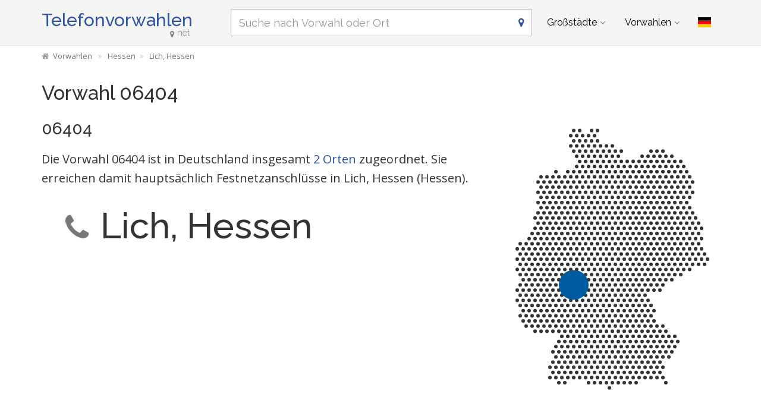

--- FILE ---
content_type: text/html; charset=utf-8
request_url: https://www.telefonvorwahlen.net/de/prefix/06404
body_size: 8271
content:
<!DOCTYPE html><!--[if IE 9]> <html lang="de" class="ie9"> <![endif]--><!--[if !IE]><!--><html lang="de"><!--<![endif]--><head> <meta charset="utf-8"> <link href="//fundingchoicesmessages.google.com" rel="preconnect dns-prefetch" crossorigin><script> function cmp_show_ads_after_consent() {   (adsbygoogle=window.adsbygoogle||[]).pauseAdRequests=0;   } function cmp_change_ads(tcData) { var MeasureContentPerformance = tcData.purpose.consents[8] || false; var hasDeviceStorageAndAccessConsent = tcData.purpose.consents[1] || false; var BasicAds = tcData.purpose.consents[2] || false; if ( hasDeviceStorageAndAccessConsent && BasicAds ) {  (adsbygoogle=window.adsbygoogle||[]).pauseAdRequests=0; if ( MeasureContentPerformance ) {  } } else { if ( MeasureContentPerformance ) {  }  var ads = document.querySelectorAll('.adsbygoogle'), i = 0, l = ads.length; for (i; i < l; i++) { ads[i].style.display = 'none'; } } }  function update_gtag_consent(tcData) {  gtag('consent', 'update', { 'ad_user_data': tcData.purpose.consents[3] ? 'granted' : 'denied', 'ad_personalization': tcData.purpose.consents[4] ? 'granted' : 'denied', 'ad_storage': tcData.purpose.consents[1] ? 'granted' : 'denied', 'analytics_storage': tcData.purpose.consents[8] ? 'granted' : 'denied' }); } var check_tcfapi = window.setInterval(function() { typeof __tcfapi === 'function' ? (window.clearInterval(check_tcfapi), __tcfapi('addEventListener', 2, function(tcData, success) { if ( tcData.eventStatus === 'cmpuishown' ) {   gtag('consent', 'default', { 'ad_storage': 'denied', 'ad_user_data': 'denied', 'ad_personalization': 'denied', 'analytics_storage': 'denied', 'wait_for_update': 500 }); } if (tcData.eventStatus === 'tcloaded' || tcData.eventStatus === 'useractioncomplete') {  if ( ! tcData.gdprApplies ) {  cmp_show_ads_after_consent(); } else {    var hasDeviceStorageAndAccessConsent = tcData.purpose.consents[1] || false;  if (hasDeviceStorageAndAccessConsent) {  var hasGoogleAdvertisingProductsConsent = tcData.vendor.consents[755] || false;  if ( hasGoogleAdvertisingProductsConsent ) {  cmp_show_ads_after_consent(); } else { cmp_change_ads(tcData); } } else { cmp_change_ads(tcData); } } update_gtag_consent(tcData); } })) : null ; /* Intervall (Schleife) nach nach 5 Sekunden beenden, wenn CMP auf dieser Seite überhaupt nicht geladen wird (z.B. adsense = FALSE) */ if ( typeof clearIntervalIfNotFunction === 'undefined' ) { clearIntervalIfNotFunction = true; setTimeout(() => { if ( typeof __tcfapi !== 'function' ) { window.clearInterval(check_tcfapi); } }, "5000"); } }, 50); </script> <link href="//fonts.googleapis.com" rel="preconnect" crossorigin> <link href="//fonts.gstatic.com" rel="preconnect" crossorigin> <link href="//cdnjs.cloudflare.com" rel="preconnect" crossorigin> <link href="//pagead2.googlesyndication.com" rel="preconnect" crossorigin> <link href="//googleads.g.doubleclick.net" rel="preconnect" crossorigin> <link href="//static.doubleclick.net" rel="preconnect" crossorigin> <title>06404 Vorwahl, Ortsvorwahl 06404 auf Telefonvorwahlen.net</title> <meta name="description" content="00496404 / +496404 - Zu welchem Ort in Deutschland gehört die Vorwahl bzw. Ortsvorwahl 06404? Hinweis: Der gesuchte Ort liegt in Hessen." /> <meta name="robots" content="index,follow" /> <link rel="canonical" href="https://www.telefonvorwahlen.net/de/prefix/06404" /> <meta name="viewport" content="width=device-width, initial-scale=1.0"> <link rel="alternate" hreflang="de" href="https://www.telefonvorwahlen.net/de/prefix/06404" /><link rel="alternate" hreflang="en" href="https://www.telefonvorwahlen.net/en/prefix/06404" />  <meta name="theme-color" content="#f5f5f5"> <meta name="application-name" content="Telefonvorwahlen"> <meta name="apple-mobile-web-app-title" content="Telefonvorwahlen"> <link rel="apple-touch-icon" sizes="180x180" href="https://www.telefonvorwahlen.net/img/favicon/apple-touch-icon.png"> <link rel="icon" type="image/png" sizes="32x32" href="https://www.telefonvorwahlen.net/img/favicon/favicon-32x32.png"> <link rel="icon" type="image/png" sizes="16x16" href="https://www.telefonvorwahlen.net/img/favicon/favicon-16x16.png"> <link rel="manifest" href="https://www.telefonvorwahlen.net/img/favicon/site.webmanifest.json.php?lang=de"> <link rel="mask-icon" href="https://www.telefonvorwahlen.net/img/favicon/safari-pinned-tab.svg" color="#5bbad5"> <meta name="msapplication-TileColor" content="#2e52a4"> <meta name="msapplication-config" content="https://www.telefonvorwahlen.net/img/favcon/browserconfig.xml">  <script> if('serviceWorker' in navigator) { navigator.serviceWorker.register('https://www.telefonvorwahlen.net/service-worker.js?lang=de'); }; </script>  <meta name="twitter:card" content="summary_large_image" />  <meta property="og:title" content="06404 Vorwahl, Ortsvorwahl 06404 auf Telefonvorwahlen.net" /> <meta property="og:site_name" content="Telefonvorwahlen" /> <meta property="og:description" content="00496404 / +496404 - Zu welchem Ort in Deutschland gehört die Vorwahl bzw. Ortsvorwahl 06404? Hinweis: Der gesuchte Ort liegt in Hessen." /> <meta property="og:type" content="website" /> <meta property="og:url" content="https://www.telefonvorwahlen.net/de/prefix/06404" /> <meta property="og:image" content="https://www.telefonvorwahlen.net/img/open-graph/image.php?lang=de&location=06404"> <meta property="og:image:width" content="800" /> <meta property="og:image:height" content="500" />  <link rel="preload" href="https://cdnjs.cloudflare.com/ajax/libs/twitter-bootstrap/3.4.1/css/bootstrap.min.css" as="style"> <link rel="preload" href="https://fonts.gstatic.com/s/raleway/v34/1Ptug8zYS_SKggPNyC0ITw.woff2" as="font" type="font/woff2" crossorigin> <link rel="preload" href="https://fonts.gstatic.com/s/opensans/v40/memSYaGs126MiZpBA-UvWbX2vVnXBbObj2OVZyOOSr4dVJWUgsjZ0B4gaVI.woff2" as="font" type="font/woff2" crossorigin> <link rel="preload" href="https://cdnjs.cloudflare.com/ajax/libs/font-awesome/4.7.0/fonts/fontawesome-webfont.woff2?v=4.7.0" as="font" type="font/woff2" crossorigin> <link href='https://fonts.googleapis.com/css?family=Open+Sans|Raleway:500,400,300&display=swap' rel='stylesheet' type='text/css'> <link rel="stylesheet" href="https://cdnjs.cloudflare.com/ajax/libs/twitter-bootstrap/3.4.1/css/bootstrap.min.css"> <link rel="stylesheet" href="https://cdnjs.cloudflare.com/ajax/libs/font-awesome/4.7.0/css/font-awesome.min.css"> <link href="https://www.telefonvorwahlen.net/inc/style.min.css?v=39" rel="stylesheet" type="text/css" /> <script async src="https://pagead2.googlesyndication.com/pagead/js/adsbygoogle.js?client=ca-pub-1229119852267723" crossorigin="anonymous"></script> <script> (adsbygoogle = window.adsbygoogle||[]).pauseAdRequests=1; </script>  <script async src="https://www.googletagmanager.com/gtag/js?id=G-VCCM5BB84D"></script> <script> window.dataLayer = window.dataLayer || []; function gtag(){dataLayer.push(arguments);} gtag('js', new Date()); gtag('config', 'G-VCCM5BB84D'); </script> </head><body class="no-trans transparent-header"> <div class="page-wrapper">  <div class="header-container">        <header class="header fixed fixed-before clearfix"> <div class="container "> <div class="row"> <div class="col-md-3">  <div class="header-left clearfix">  <div id="logo" class="logo de"> <a href="https://www.telefonvorwahlen.net/de/">Telefonvorwahlen<span class="text-muted"><i class="fa fa-map-marker"></i>net</span></a> </div>  </div>  </div> <div class="col-md-9">   <div class="header-right clearfix">       <div class="main-navigation animated with-dropdown-buttons">   <nav class="navbar navbar-default" role="navigation"> <div class="container-fluid">  <div class="navbar-header"> <div class="row"> <div class="col-md-12 col-sm-12 col-xs-10 search-col"> <form class="form" method="get" action="https://www.telefonvorwahlen.net/de/search/"> <input name="q" id="search" type="text" class="form-control ml10 search" placeholder="Suche nach Vorwahl oder Ort" aria-label="Suche nach Vorwahl oder Ort"> <i class="fa fa-map-marker form-control-feedback hidden-xs"></i> </form> </div> <div class="col-xs-2"> <button type="button" class="navbar-toggle" data-toggle="collapse" data-target="#navbar-collapse-1"> <span class="sr-only">Toggle navigation</span> <span class="icon-bar"></span> <span class="icon-bar"></span> <span class="icon-bar"></span> </button> </div> </div> </div>  <div class="collapse navbar-collapse" id="navbar-collapse-1">  <ul class="nav navbar-nav "> <li class="dropdown mega-menu"> <a href="#" class="dropdown-toggle" data-toggle="dropdown">Großstädte</a> <ul class="dropdown-menu"> <li> <div class="row"> <div class="col-md-12"> <h4 class="title">Die größten Orte in Deutschland</h4> <div class="row"> <div class="col-sm-6 col-md-3"> <div class="divider"></div> <ul class="menu"> <li><a href="https://www.telefonvorwahlen.net/de/city/14356">Berlin</a></li><li><a href="https://www.telefonvorwahlen.net/de/city/17838">Hamburg</a></li><li><a href="https://www.telefonvorwahlen.net/de/city/21179">München</a></li><li><a href="https://www.telefonvorwahlen.net/de/city/19511">Köln</a></li><li><a href="https://www.telefonvorwahlen.net/de/city/16601">Frankfurt am Main</a></li><li><a href="https://www.telefonvorwahlen.net/de/city/24718">Stuttgart</a></li><li><a href="https://www.telefonvorwahlen.net/de/city/15779">Dortmund</a></li><li><a href="https://www.telefonvorwahlen.net/de/city/16348">Essen, Ruhr</a></li><li><a href="https://www.telefonvorwahlen.net/de/city/15879">Düsseldorf</a></li><li><a href="https://www.telefonvorwahlen.net/de/city/14937">Bremen</a></li> </ul> </div> <div class="col-sm-6 col-md-3"> <div class="divider"></div> <ul class="menu"> <li><a href="https://www.telefonvorwahlen.net/de/city/17873">Hannover</a></li><li><a href="https://www.telefonvorwahlen.net/de/city/15883">Duisburg</a></li><li><a href="https://www.telefonvorwahlen.net/de/city/20112">Leipzig</a></li><li><a href="https://www.telefonvorwahlen.net/de/city/21835">Nürnberg</a></li><li><a href="https://www.telefonvorwahlen.net/de/city/15827">Dresden</a></li><li><a href="https://www.telefonvorwahlen.net/de/city/14634">Bochum</a></li><li><a href="https://www.telefonvorwahlen.net/de/city/26488">Wuppertal</a></li><li><a href="https://www.telefonvorwahlen.net/de/city/14477">Bielefeld</a></li><li><a href="https://www.telefonvorwahlen.net/de/city/14755">Bonn</a></li><li><a href="https://www.telefonvorwahlen.net/de/city/20600">Mannheim</a></li> </ul> </div> <div class="col-sm-6 col-md-3"> <div class="divider"></div> <ul class="menu"> <li><a href="https://www.telefonvorwahlen.net/de/city/19107"></span>Karlsruhe (Baden)</a></li><li><a href="https://www.telefonvorwahlen.net/de/city/26124"></span>Wiesbaden</a></li><li><a href="https://www.telefonvorwahlen.net/de/city/16919"></span>Gelsenkirchen</a></li><li><a href="https://www.telefonvorwahlen.net/de/city/21196"></span>Münster, Westfalen</a></li><li><a href="https://www.telefonvorwahlen.net/de/city/13810"></span>Augsburg</a></li><li><a href="https://www.telefonvorwahlen.net/de/city/21015"></span>Mönchengladbach</a></li><li><a href="https://www.telefonvorwahlen.net/de/city/13352"></span>Aachen</a></li><li><a href="https://www.telefonvorwahlen.net/de/city/15292"></span>Chemnitz</a></li><li><a href="https://www.telefonvorwahlen.net/de/city/14871"></span>Braunschweig</a></li><li><a href="https://www.telefonvorwahlen.net/de/city/19658"></span>Krefeld</a></li> </ul> </div> <div class="col-sm-6 col-md-3"> <div class="divider"></div> <ul class="menu"> <li><a href="https://www.telefonvorwahlen.net/de/city/17817">Halle (Saale)</a></li><li><a href="https://www.telefonvorwahlen.net/de/city/19236">Kiel</a></li><li><a href="https://www.telefonvorwahlen.net/de/city/20538">Magdeburg</a></li><li><a href="https://www.telefonvorwahlen.net/de/city/16633">Freiburg im Breisgau</a></li><li><a href="https://www.telefonvorwahlen.net/de/city/21905">Oberhausen</a></li><li><a href="https://www.telefonvorwahlen.net/de/city/20437">Lübeck</a></li><li><a href="https://www.telefonvorwahlen.net/de/city/16263">Erfurt</a></li><li><a href="https://www.telefonvorwahlen.net/de/city/23328">Rostock</a></li><li><a href="https://www.telefonvorwahlen.net/de/city/17755">Hagen (Westfalen)</a></li><li><a href="https://www.telefonvorwahlen.net/de/city/19131">Kassel, Hessen</a></li> </ul> </div> </div> </div> </div> </li> </ul> </li> <li class="dropdown mega-menu"> <a href="#" class="dropdown-toggle" data-toggle="dropdown">Vorwahlen</a> <ul class="dropdown-menu"> <li> <div class="row"> <div class="col-md-12"> <h4 class="title">Die wichtigsten Vorwahlen in Deutschland</h4> <div class="row"> <div class="col-sm-6 col-md-2"> <div class="divider"></div> <ul class="menu"> <li><a href="https://www.telefonvorwahlen.net/de/prefix/030">030</a></li><li><a href="https://www.telefonvorwahlen.net/de/prefix/040">040</a></li><li><a href="https://www.telefonvorwahlen.net/de/prefix/089">089</a></li><li><a href="https://www.telefonvorwahlen.net/de/prefix/0221">0221</a></li><li><a href="https://www.telefonvorwahlen.net/de/prefix/069">069</a></li><li><a href="https://www.telefonvorwahlen.net/de/prefix/0711">0711</a></li><li><a href="https://www.telefonvorwahlen.net/de/prefix/0231">0231</a></li><li><a href="https://www.telefonvorwahlen.net/de/prefix/0201">0201</a></li><li><a href="https://www.telefonvorwahlen.net/de/prefix/0211">0211</a></li><li><a href="https://www.telefonvorwahlen.net/de/prefix/0421">0421</a></li> </ul> </div> <div class="col-sm-6 col-md-2"> <div class="divider"></div> <ul class="menu"> <li><a href="https://www.telefonvorwahlen.net/de/prefix/0511">0511</a></li><li><a href="https://www.telefonvorwahlen.net/de/prefix/0203">0203</a></li><li><a href="https://www.telefonvorwahlen.net/de/prefix/0341">0341</a></li><li><a href="https://www.telefonvorwahlen.net/de/prefix/0911">0911</a></li><li><a href="https://www.telefonvorwahlen.net/de/prefix/0351">0351</a></li><li><a href="https://www.telefonvorwahlen.net/de/prefix/0234">0234</a></li><li><a href="https://www.telefonvorwahlen.net/de/prefix/0202">0202</a></li><li><a href="https://www.telefonvorwahlen.net/de/prefix/0521">0521</a></li><li><a href="https://www.telefonvorwahlen.net/de/prefix/0228">0228</a></li><li><a href="https://www.telefonvorwahlen.net/de/prefix/0621">0621</a></li> </ul> </div> <div class="col-sm-6 col-md-2"> <div class="divider"></div> <ul class="menu"> <li><a href="https://www.telefonvorwahlen.net/de/prefix/0721"></span>0721</a></li><li><a href="https://www.telefonvorwahlen.net/de/prefix/0611"></span>0611</a></li><li><a href="https://www.telefonvorwahlen.net/de/prefix/0209"></span>0209</a></li><li><a href="https://www.telefonvorwahlen.net/de/prefix/0251"></span>0251</a></li><li><a href="https://www.telefonvorwahlen.net/de/prefix/0821"></span>0821</a></li><li><a href="https://www.telefonvorwahlen.net/de/prefix/02161"></span>02161</a></li><li><a href="https://www.telefonvorwahlen.net/de/prefix/0241"></span>0241</a></li><li><a href="https://www.telefonvorwahlen.net/de/prefix/0371"></span>0371</a></li><li><a href="https://www.telefonvorwahlen.net/de/prefix/0531"></span>0531</a></li><li><a href="https://www.telefonvorwahlen.net/de/prefix/02151"></span>02151</a></li> </ul> </div> <div class="col-sm-6 col-md-2"> <div class="divider"></div> <ul class="menu"> <li><a href="https://www.telefonvorwahlen.net/de/prefix/0345">0345</a></li><li><a href="https://www.telefonvorwahlen.net/de/prefix/0431">0431</a></li><li><a href="https://www.telefonvorwahlen.net/de/prefix/0391">0391</a></li><li><a href="https://www.telefonvorwahlen.net/de/prefix/0761">0761</a></li><li><a href="https://www.telefonvorwahlen.net/de/prefix/0208">0208</a></li><li><a href="https://www.telefonvorwahlen.net/de/prefix/0451">0451</a></li><li><a href="https://www.telefonvorwahlen.net/de/prefix/0361">0361</a></li><li><a href="https://www.telefonvorwahlen.net/de/prefix/0381">0381</a></li><li><a href="https://www.telefonvorwahlen.net/de/prefix/02331">02331</a></li><li><a href="https://www.telefonvorwahlen.net/de/prefix/0561">0561</a></li> </ul> </div> <div class="col-sm-6 col-md-2"> <div class="divider"></div> <ul class="menu"> <li><a href="https://www.telefonvorwahlen.net/de/prefix/06131">06131</a></li><li><a href="https://www.telefonvorwahlen.net/de/prefix/02381">02381</a></li><li><a href="https://www.telefonvorwahlen.net/de/prefix/0681">0681</a></li><li><a href="https://www.telefonvorwahlen.net/de/prefix/02323">02323</a></li><li><a href="https://www.telefonvorwahlen.net/de/prefix/0208">0208</a></li><li><a href="https://www.telefonvorwahlen.net/de/prefix/0541">0541</a></li><li><a href="https://www.telefonvorwahlen.net/de/prefix/0212">0212</a></li><li><a href="https://www.telefonvorwahlen.net/de/prefix/0621">0621</a></li><li><a href="https://www.telefonvorwahlen.net/de/prefix/0214">0214</a></li><li><a href="https://www.telefonvorwahlen.net/de/prefix/0441">0441</a></li> </ul> </div> <div class="col-sm-6 col-md-2"> <div class="divider"></div> <ul class="menu"> <li><a href="https://www.telefonvorwahlen.net/de/prefix/02131">02131</a></li><li><a href="https://www.telefonvorwahlen.net/de/prefix/0331">0331</a></li><li><a href="https://www.telefonvorwahlen.net/de/prefix/06151">06151</a></li><li><a href="https://www.telefonvorwahlen.net/de/prefix/05251">05251</a></li><li><a href="https://www.telefonvorwahlen.net/de/prefix/06221">06221</a></li><li><a href="https://www.telefonvorwahlen.net/de/prefix/0931">0931</a></li><li><a href="https://www.telefonvorwahlen.net/de/prefix/0941">0941</a></li><li><a href="https://www.telefonvorwahlen.net/de/prefix/02361">02361</a></li><li><a href="https://www.telefonvorwahlen.net/de/prefix/0551">0551</a></li><li><a href="https://www.telefonvorwahlen.net/de/prefix/05361">05361</a></li> </ul> </div> </div> </div> </div> </li> </ul> </li> </ul>   <div class="header-dropdown-buttons"> <div class="btn-group dropdown"> <button type="button" class="btn dropdown-toggle" data-toggle="dropdown" aria-expanded="false" title="Deutsch"><span class="flag-icon flag-icon-de"></span></button> <ul class="dropdown-menu dropdown-menu-right padding-hor-clear padding-ver-clear radius-clear" role="menu"> <li class="text-right"><a title="English" href="https://www.telefonvorwahlen.net/en/prefix/06404">English <span class="language-nav flag-icon flag-icon-gb"></span></a> </ul> </div> </div>  </div>  </div>  </div> </div> </div> </header>  </div>  <div class="breadcrumb-container hidden-xs"> <div class="container"> <ol class="breadcrumb" itemscope itemtype="https://schema.org/BreadcrumbList"> <li itemprop="itemListElement" itemscope itemtype="https://schema.org/ListItem"><a itemprop="item" href="https://www.telefonvorwahlen.net/de/" title="Vorwahlen"><i class="fa fa-home"></i><span itemprop="name">Vorwahlen</span></a><meta itemprop="position" content="1" /></li> <li itemprop="itemListElement" itemscope itemtype="https://schema.org/ListItem"><a itemprop="item" href="https://www.telefonvorwahlen.net/de/state/113"><span itemprop="name">Hessen</span></a><meta itemprop="position" content="2" /></li><li itemprop="itemListElement" itemscope itemtype="https://schema.org/ListItem"><a itemprop="item" href="https://www.telefonvorwahlen.net/de/city/20186"><span itemprop="name">Lich, Hessen</span></a><meta itemprop="position" content="3" /></li> </ol> </div> </div>   <section class="white-bg pv-20 clearfix"> <div class="container"> <div class="row"> <script type="application/ld+json"> { "@context": "http://schema.org", "@type": "City", "name": "Lich, Hessen", "address": { "@type": "PostalAddress", "addressCountry": "DE", "addressLocality": "Lich, Hessen", "addressRegion": "Hessen" }, "geo": { "@type": "GeoCoordinates", "latitude": "50.5167", "longitude": "8.83333" } } </script> <div class="col-md-12"> <h1>Vorwahl 06404</h1> </div> <div class="col-md-8 col-sm-7"> <a href="#karte"><img width="33%" class="pull-right visible-xs ml10 mt10" src="https://cdn.onlinestreet.de/img/orte/dotted-map-bkdTN1R2aFlRSFJOZVVCY21vTTFCdz09.v1.svg" alt="Karte Lich, Hessen (Hessen)" /></a> <h2 class="mt0">06404</h2> <p class="lead">Die Vorwahl 06404 ist in Deutschland insgesamt <a href="#orte">2 Orten</a> zugeordnet. Sie erreichen damit hauptsächlich Festnetzanschlüsse in Lich, Hessen (Hessen).</p> <h2 class="prefix-ort"><i class="fa fa-phone text-muted"></i>Lich, Hessen</h2> <div class="ads-content ">  <ins class="adsbygoogle" style="display:block" data-full-width-responsive="true" data-ad-client="ca-pub-1229119852267723" data-ad-slot="8846354669" data-ad-format="rectangle"></ins> <script> (adsbygoogle = window.adsbygoogle || []).push({}); </script> </div> <h2 id="orte">Alle Orte (2) <span class="text-muted">mit der Ortsvorwahl 06404</span></h2> <div class="table-responsive"> <table class="table table-striped"> <tr> <th>Vorwahl</th> <th>Ort</th> </tr> <tr> <td>06404</td> <td><a href="https://www.telefonvorwahlen.net/de/city/20186">Lich, Hessen <span class="text-muted">(Stadt)</span></a></td> </tr> <tr> <td>06404</td> <td><a href="https://www.telefonvorwahlen.net/de/city/16478">Fernwald <span class="text-muted">(Gemeinde)</span></a></td> </tr> </table> </div> </div> <div id="karte" class="col-md-4 col-sm-5"> <a href="https://onlinestreet.de/orte/lich/karte"><img class="img-responsive m15" src="https://cdn.onlinestreet.de/img/orte/dotted-map-bkdTN1R2aFlRSFJOZVVCY21vTTFCdz09.v1.svg" alt="Wo liegt Lich, Hessen (Hessen)?" /></a> </div> <div class="col-md-12"> <div class="ads-content ">  <ins class="adsbygoogle" style="display:block" data-full-width-responsive="true" data-ad-client="ca-pub-1229119852267723" data-ad-slot="8846354669" data-ad-format="rectangle"></ins> <script> (adsbygoogle = window.adsbygoogle || []).push({}); </script> </div> <h2>Mögliche Schreibweisen <br><span class="text-muted">Vorwahl 06404</span></h2> <ul class="fa-ul"> <li class="col-lg-4 col-md-4 col-sm-4 col-xs-6"><i class="fa-li fa fa-square"></i>06404</li> <li class="col-lg-4 col-md-4 col-sm-4 col-xs-6"><i class="fa-li fa fa-square"></i>(06404)</li> <li class="col-lg-4 col-md-4 col-sm-4 col-xs-6"><i class="fa-li fa fa-square"></i>06404-</li> <li class="col-lg-4 col-md-4 col-sm-4 col-xs-6"><i class="fa-li fa fa-square"></i>06404/</li> <li class="col-lg-4 col-md-4 col-sm-4 col-xs-6"><i class="fa-li fa fa-square"></i>+496404</li> <li class="col-lg-4 col-md-4 col-sm-4 col-xs-6"><i class="fa-li fa fa-square"></i>+49 (6404)</li> <li class="col-lg-4 col-md-4 col-sm-4 col-xs-6"><i class="fa-li fa fa-square"></i>+49-6404</li> <li class="col-lg-4 col-md-4 col-sm-4 col-xs-6"><i class="fa-li fa fa-square"></i>+49 (0) 6404</li> <li class="col-lg-4 col-md-4 col-sm-4 col-xs-6"><i class="fa-li fa fa-square"></i>00496404</li> <li class="col-lg-4 col-md-4 col-sm-4 col-xs-6"><i class="fa-li fa fa-square"></i>0049 (0) 6404</li> </ul> </div> </div></div> </section> <section class="light-gray-bg pv-20 clearfix"> <div class="container"><div class="row"> <div class="col-md-2 col-sm-3 hidden-xs text-center"> <i class="fa fa-5x fa-search text-muted mt10"></i> </div> <div class="col-md-10 col-sm-9"> <h2><strong>Unbekannten Anruf</strong> mit Vorwahl 06404 erhalten?</h2> <form id="check-spam" method="GET" action="https://telefonnummer.net/search"> <h3 class="mt0 text-muted">Telefonnummer prüfen</h3> <div class="row"> <div class="col-sm-4"> <input type="search" name="q" class="form-control input-lg" placeholder="z.B. 06404 123456789" data-vorwahl="06404" required> </div> <div class="col-sm-8"> <div class="visible-xs mt15"></div> <button type="submit" class="btn btn-primary mt0 mb0">Prüfen</button> </div> </div> </form> </div> </div></div> </section> <section class="white-bg pv-20 clearfix"> <div class="container"><div class="row"> <div class="col-md-2 col-sm-3 hidden-xs text-center"> <i class="fa fa-5x fa-globe text-muted mt20"></i> </div> <div class="col-md-10 col-sm-9"> <h2>Aus dem Ausland in Lich, Hessen anrufen</h2> <p>Hinweis für Anrufe aus dem Ausland: Nach der deutschen Landesvorwahl (+49 oder 0049) können Sie die 0 der Ortsvorwahl für Lich, Hessen weglassen. Wählen Sie dann also +496404... und fügen die Nummer des Anschlusses hinzu, den Sie erreichen möchten.</p> </div> </div></div> </section> <section class="light-gray-bg pv-20 clearfix"> <div class="container"><div class="row"> <div class="col-md-12"> <div class="row"> <div class="col-lg-3 col-md-4 col-sm-4"> <a href="https://onlinestreet.de/orte/lich"> <img class="img-responsive mt25 hidden-xs" src="https://onlinestreet.de/strassen/ortsschild/400/Lich%2C+Hessen.png" alt="Ortsschild von Stadt Lich, Hessen in Hessen" /> <img class="img-responsive visible-xs" src="https://onlinestreet.de/strassen/ortsschild/Lich%2C+Hessen.png" alt="Ortsschild von Stadt Lich, Hessen in Hessen" width="200" height="130" /> </a> </div> <div class="col-lg-9 col-md-8 col-sm-8"> <h3><a href="https://onlinestreet.de/orte/lich">Lich, Hessen in Hessen</a> erkunden</h3> <ul class="fa-ul"> <li><i class="fa-li fa fa-square"></i><a href="https://onlinestreet.de/strassen/in-Lich.html">Straßenverzeichnis<span class="text-muted"> für Lich, Hessen</span></a></li> <li><i class="fa-li fa fa-square"></i><a href="https://onlinestreet.de/Regional/Europa/Deutschland/Hessen/Landkreise/Gie%C3%9Fen/St%C3%A4dte_und_Gemeinden/Lich.html">Ausgewählte Anbieter im Branchenbuch</a></li> <li><i class="fa-li fa fa-square"></i><a href="https://onlinestreet.de/tankstellen/lich">Tankstellen in der Nähe</a></li> <li><i class="fa-li fa fa-square"></i><a href="https://onlinestreet.de/plz/Lich.html">Postleitzahl(en)</a></li> <li><i class="fa-li fa fa-square"></i><a href="https://onlinestreet.de/briefkasten/Lich/alle.html">Briefkasten-Standorte mit Leerungszeiten</a></li> <li><i class="fa-li fa fa-square"></i><a href="https://onlinestreet.de/bundesland/Lich.html">In welchem Bundesland liegt Lich, Hessen?</a></li> </ul> <p class="text-muted text-right"><small>In Kooperation mit onlinestreet.de</small></p> </div> </div> </div> </div></div> </section> <section class="white-bg pv-20 clearfix"> <div class="container"><div class="row"> <div class="col-md-12"> <h3><i class="fa fa-heart text-danger mr10"></i>Was sollte man als Tourist in Lich, Hessen unbedingt gesehen haben?</h3> <div class="comments-form"> <form id="comment-form"> <input type="hidden" name="rating" id="rate_value" /> <input type="hidden" name="type" id="feedback_type" value="prefix" /> <input type="hidden" name="type_id" id="feedback_type_id" value="06404" /> <input type="hidden" name="rating" id="feedback_rating" value="" /> <div class="form-group has-feedback"> <label id="feedback_rating_label">Bewertung</label> <div id="rating"> <i class="fa fa-lg fa-star text-muted"></i><i class="fa fa-lg fa-star text-muted"></i><i class="fa fa-lg fa-star text-muted"></i><i class="fa fa-lg fa-star text-muted"></i><i class="fa fa-lg fa-star text-muted"></i> </div> </div> <div class="form-group has-feedback"> <label for="feedback_text">Bitte beschreibe die Sehenswürdigkeit ein wenig.</label> <textarea class="form-control" rows="6" id="feedback_text" placeholder="" name="feedback_text" required=""></textarea> </div> <div class="row"> <div class="col-md-5 col-sm-5 form-group has-feedback"> <label for="feedback_name">Dein Name</label> <input type="text" class="form-control" id="feedback_name" placeholder="" name="feedback_name" required=""> <i class="fa fa-user form-control-feedback"></i> </div> <div class="col-md-4 col-sm-4 form-group has-feedback"> <label for="feedback_ort">Woher kommst du?</label> <input type="text" class="form-control" id="feedback_ort" placeholder="" name="feedback_ort" required=""> <i class="fa fa-map-marker form-control-feedback"></i> </div> <div class="col-md-3 col-sm-3 text-center"> <input type="submit" value="Abschicken" class="btn btn-lg btn-default mt20"> </div> </div> </form> <div id="feedback_danke"><i class="fa fa-thumbs-up text-success mr10"></i>Herzlichen Dank für deine Empfehlung!</div> </div> <div class="ads-content ">  <ins class="adsbygoogle" style="display:block" data-full-width-responsive="true" data-ad-client="ca-pub-1229119852267723" data-ad-slot="8846354669" data-ad-format="rectangle"></ins> <script> (adsbygoogle = window.adsbygoogle || []).push({}); </script> </div> </div> </div></div> </section> <section class="light-gray-bg pv-20 clearfix"> <div class="container"><div class="row"> <div class="col-md-12 homepage-search mb20 mt10"> <form class="form" method="get" action="https://www.telefonvorwahlen.net/de/search/"> <input name="q" id="search_homepage" type="text" class="form-control search" placeholder="Suche nach Vorwahl oder Ort" aria-label="Suche nach Vorwahl oder Ort" autocomplete="off"> <i class="fa fa-map-marker form-control-feedback"></i> </form> </div> </div></div> </section> <section class="white-bg pv-20 clearfix"> <div class="container"><div class="row"> <div class="col-md-12"> <h3>Ortsvorwahlen benachbarter Städte & Gemeinden</h3> <div class="list-group"> <div class="col-lg-4 col-md-6 col-sm-6 col-xs-6 list-group-item clickable"> <a href="https://www.telefonvorwahlen.net/de/prefix/06004"><span class="text-muted">Vorwahl</span> 06004</a> <br><small><i class="fa fa-map-marker mr5 text-muted"></i>Lich-Eberstadt</small> </div> <div class="col-lg-4 col-md-6 col-sm-6 col-xs-6 list-group-item clickable"> <a href="https://www.telefonvorwahlen.net/de/prefix/06402"><span class="text-muted">Vorwahl</span> 06402</a> <br><small><i class="fa fa-map-marker mr5 text-muted"></i>Hungen</small> </div> <div class="col-lg-4 col-md-6 col-sm-6 col-xs-6 list-group-item clickable"> <a href="https://www.telefonvorwahlen.net/de/prefix/06033"><span class="text-muted">Vorwahl</span> 06033</a> <br><small><i class="fa fa-map-marker mr5 text-muted"></i>Münzenberg</small> </div> <div class="col-lg-4 col-md-6 col-sm-6 col-xs-6 list-group-item clickable"> <a href="https://www.telefonvorwahlen.net/de/prefix/06408"><span class="text-muted">Vorwahl</span> 06408</a> <br><small><i class="fa fa-map-marker mr5 text-muted"></i>Reiskirchen, Wieseck</small> </div> <div class="col-lg-4 col-md-6 col-sm-6 col-xs-6 list-group-item clickable"> <a href="https://www.telefonvorwahlen.net/de/prefix/06408"><span class="text-muted">Vorwahl</span> 06408</a> <br><small><i class="fa fa-map-marker mr5 text-muted"></i>Buseck</small> </div> <div class="col-lg-4 col-md-6 col-sm-6 col-xs-6 list-group-item clickable"> <a href="https://www.telefonvorwahlen.net/de/prefix/06403"><span class="text-muted">Vorwahl</span> 06403</a> <br><small><i class="fa fa-map-marker mr5 text-muted"></i>Pohlheim</small> </div> <div class="col-lg-4 col-md-6 col-sm-6 col-xs-6 list-group-item clickable"> <a href="https://www.telefonvorwahlen.net/de/prefix/06033"><span class="text-muted">Vorwahl</span> 06033</a> <br><small><i class="fa fa-map-marker mr5 text-muted"></i>Rockenberg</small> </div> <div class="col-lg-4 col-md-6 col-sm-6 col-xs-6 list-group-item clickable"> <a href="https://www.telefonvorwahlen.net/de/prefix/06405"><span class="text-muted">Vorwahl</span> 06405</a> <br><small><i class="fa fa-map-marker mr5 text-muted"></i>Laubach, Hessen</small> </div> <div class="col-lg-4 col-md-6 col-sm-6 col-xs-6 list-group-item clickable"> <a href="https://www.telefonvorwahlen.net/de/prefix/06036"><span class="text-muted">Vorwahl</span> 06036</a> <br><small><i class="fa fa-map-marker mr5 text-muted"></i>Wölfersheim</small> </div> <div class="col-lg-4 col-md-6 col-sm-6 col-xs-6 list-group-item clickable"> <a href="https://www.telefonvorwahlen.net/de/prefix/06401"><span class="text-muted">Vorwahl</span> 06401</a> <br><small><i class="fa fa-map-marker mr5 text-muted"></i>Grünberg / Hessen</small> </div> <div class="col-lg-4 col-md-6 col-sm-6 col-xs-6 list-group-item clickable"> <a href="https://www.telefonvorwahlen.net/de/prefix/06403"><span class="text-muted">Vorwahl</span> 06403</a> <br><small><i class="fa fa-map-marker mr5 text-muted"></i>Langgöns</small> </div> <div class="col-lg-4 col-md-6 col-sm-6 col-xs-6 list-group-item clickable"> <a href="https://www.telefonvorwahlen.net/de/prefix/06008"><span class="text-muted">Vorwahl</span> 06008</a> <br><small><i class="fa fa-map-marker mr5 text-muted"></i>Echzell</small> </div> <div class="col-lg-4 col-md-6 col-sm-6 col-xs-6 list-group-item clickable"> <a href="https://www.telefonvorwahlen.net/de/prefix/06403"><span class="text-muted">Vorwahl</span> 06403</a> <br><small><i class="fa fa-map-marker mr5 text-muted"></i>Linden, Hessen</small> </div> <div class="col-lg-4 col-md-6 col-sm-6 col-xs-6 list-group-item clickable"> <a href="https://www.telefonvorwahlen.net/de/prefix/06033"><span class="text-muted">Vorwahl</span> 06033</a> <br><small><i class="fa fa-map-marker mr5 text-muted"></i>Butzbach</small> </div> <div class="col-lg-4 col-md-6 col-sm-6 col-xs-6 list-group-item clickable"> <a href="https://www.telefonvorwahlen.net/de/prefix/0641"><span class="text-muted">Vorwahl</span> 0641</a> <br><small><i class="fa fa-map-marker mr5 text-muted"></i>Gießen, Lahn</small> </div> <div class="col-lg-4 col-md-6 col-sm-6 col-xs-6 list-group-item clickable"> <a href="https://www.telefonvorwahlen.net/de/prefix/06043"><span class="text-muted">Vorwahl</span> 06043</a> <br><small><i class="fa fa-map-marker mr5 text-muted"></i>Nidda</small> </div> <div class="col-lg-4 col-md-6 col-sm-6 col-xs-6 list-group-item clickable"> <a href="https://www.telefonvorwahlen.net/de/prefix/06403"><span class="text-muted">Vorwahl</span> 06403</a> <br><small><i class="fa fa-map-marker mr5 text-muted"></i>Hüttenberg, Hessen</small> </div> <div class="col-lg-4 col-md-6 col-sm-6 col-xs-6 list-group-item clickable"> <a href="https://www.telefonvorwahlen.net/de/prefix/0641"><span class="text-muted">Vorwahl</span> 0641</a> <br><small><i class="fa fa-map-marker mr5 text-muted"></i>Heuchelheim, Kreis Gießen</small> </div> <div class="col-lg-4 col-md-6 col-sm-6 col-xs-6 list-group-item clickable"> <a href="https://www.telefonvorwahlen.net/de/prefix/06032"><span class="text-muted">Vorwahl</span> 06032</a> <br><small><i class="fa fa-map-marker mr5 text-muted"></i>Bad Nauheim</small> </div> <div class="col-lg-4 col-md-6 col-sm-6 col-xs-6 list-group-item clickable"> <a href="https://www.telefonvorwahlen.net/de/prefix/06447"><span class="text-muted">Vorwahl</span> 06447</a> <br><small><i class="fa fa-map-marker mr5 text-muted"></i>Langgöns-Niederkleen</small> </div> <div class="col-lg-4 col-md-6 col-sm-6 col-xs-6 list-group-item clickable"> <a href="https://www.telefonvorwahlen.net/de/prefix/06406"><span class="text-muted">Vorwahl</span> 06406</a> <br><small><i class="fa fa-map-marker mr5 text-muted"></i>Lollar</small> </div> <div class="col-lg-4 col-md-6 col-sm-6 col-xs-6 list-group-item clickable"> <a href="https://www.telefonvorwahlen.net/de/prefix/06407"><span class="text-muted">Vorwahl</span> 06407</a> <br><small><i class="fa fa-map-marker mr5 text-muted"></i>Allendorf (Lumda)</small> </div> <div class="col-lg-4 col-md-6 col-sm-6 col-xs-6 list-group-item clickable"> <a href="https://www.telefonvorwahlen.net/de/prefix/0641"><span class="text-muted">Vorwahl</span> 0641</a> <br><small><i class="fa fa-map-marker mr5 text-muted"></i>Wettenberg, Hessen</small> </div> <div class="col-lg-4 col-md-6 col-sm-6 col-xs-6 list-group-item clickable"> <a href="https://www.telefonvorwahlen.net/de/prefix/06407"><span class="text-muted">Vorwahl</span> 06407</a> <br><small><i class="fa fa-map-marker mr5 text-muted"></i>Rabenau, Hessen</small> </div> <div class="col-lg-4 col-md-6 col-sm-6 col-xs-6 list-group-item clickable"> <a href="https://www.telefonvorwahlen.net/de/prefix/06035"><span class="text-muted">Vorwahl</span> 06035</a> <br><small><i class="fa fa-map-marker mr5 text-muted"></i>Reichelsheim (Wetterau)</small> </div> <div class="col-lg-4 col-md-6 col-sm-6 col-xs-6 list-group-item clickable"> <a href="https://www.telefonvorwahlen.net/de/prefix/06406"><span class="text-muted">Vorwahl</span> 06406</a> <br><small><i class="fa fa-map-marker mr5 text-muted"></i>Staufenberg, Hessen</small> </div> <div class="col-lg-4 col-md-6 col-sm-6 col-xs-6 list-group-item clickable"> <a href="https://www.telefonvorwahlen.net/de/prefix/06031"><span class="text-muted">Vorwahl</span> 06031</a> <br><small><i class="fa fa-map-marker mr5 text-muted"></i>Friedberg (Hessen)</small> </div> <div class="col-lg-4 col-md-6 col-sm-6 col-xs-6 list-group-item clickable"> <a href="https://www.telefonvorwahlen.net/de/prefix/06400"><span class="text-muted">Vorwahl</span> 06400</a> <br><small><i class="fa fa-map-marker mr5 text-muted"></i>Mücke</small> </div> <div class="col-lg-4 col-md-6 col-sm-6 col-xs-6 list-group-item clickable"> <a href="https://www.telefonvorwahlen.net/de/prefix/06002"><span class="text-muted">Vorwahl</span> 06002</a> <br><small><i class="fa fa-map-marker mr5 text-muted"></i>Ober-Mörlen</small> </div> <div class="col-lg-4 col-md-6 col-sm-6 col-xs-6 list-group-item clickable"> <a href="https://www.telefonvorwahlen.net/de/prefix/06041"><span class="text-muted">Vorwahl</span> 06041</a> <br><small><i class="fa fa-map-marker mr5 text-muted"></i>Ranstadt</small> </div> <div class="col-lg-4 col-md-6 col-sm-6 col-xs-6 list-group-item clickable"> <a href="https://www.telefonvorwahlen.net/de/prefix/06409"><span class="text-muted">Vorwahl</span> 06409</a> <br><small><i class="fa fa-map-marker mr5 text-muted"></i>Biebertal</small> </div> <div class="col-lg-4 col-md-6 col-sm-6 col-xs-6 list-group-item clickable"> <a href="https://www.telefonvorwahlen.net/de/prefix/06035"><span class="text-muted">Vorwahl</span> 06035</a> <br><small><i class="fa fa-map-marker mr5 text-muted"></i>Florstadt</small> </div> <div class="col-lg-4 col-md-6 col-sm-6 col-xs-6 list-group-item clickable"> <a href="https://www.telefonvorwahlen.net/de/prefix/06441"><span class="text-muted">Vorwahl</span> 06441</a> <br><small><i class="fa fa-map-marker mr5 text-muted"></i>Lahnau</small> </div> <div class="col-lg-4 col-md-6 col-sm-6 col-xs-6 list-group-item clickable"> <a href="https://www.telefonvorwahlen.net/de/prefix/06426"><span class="text-muted">Vorwahl</span> 06426</a> <br><small><i class="fa fa-map-marker mr5 text-muted"></i>Fronhausen, Lahn</small> </div> <div class="col-lg-4 col-md-6 col-sm-6 col-xs-6 list-group-item clickable"> <a href="https://www.telefonvorwahlen.net/de/prefix/06424"><span class="text-muted">Vorwahl</span> 06424</a> <br><small><i class="fa fa-map-marker mr5 text-muted"></i>Ebsdorfergrund</small> </div> <div class="col-lg-4 col-md-6 col-sm-6 col-xs-6 list-group-item clickable"> <a href="https://www.telefonvorwahlen.net/de/prefix/06044"><span class="text-muted">Vorwahl</span> 06044</a> <br><small><i class="fa fa-map-marker mr5 text-muted"></i>Schotten, Hessen</small> </div> <div class="col-lg-4 col-md-6 col-sm-6 col-xs-6 list-group-item clickable"> <a href="https://www.telefonvorwahlen.net/de/prefix/06046"><span class="text-muted">Vorwahl</span> 06046</a> <br><small><i class="fa fa-map-marker mr5 text-muted"></i>Ortenberg, Hessen</small> </div> <div class="col-lg-4 col-md-6 col-sm-6 col-xs-6 list-group-item clickable"> <a href="https://www.telefonvorwahlen.net/de/prefix/06034"><span class="text-muted">Vorwahl</span> 06034</a> <br><small><i class="fa fa-map-marker mr5 text-muted"></i>Niddatal</small> </div> <div class="col-lg-4 col-md-6 col-sm-6 col-xs-6 list-group-item clickable"> <a href="https://www.telefonvorwahlen.net/de/prefix/06041"><span class="text-muted">Vorwahl</span> 06041</a> <br><small><i class="fa fa-map-marker mr5 text-muted"></i>Glauburg</small> </div> <div class="col-lg-4 col-md-6 col-sm-6 col-xs-6 list-group-item clickable"> <a href="https://www.telefonvorwahlen.net/de/prefix/06034"><span class="text-muted">Vorwahl</span> 06034</a> <br><small><i class="fa fa-map-marker mr5 text-muted"></i>Wöllstadt</small> </div> <div class="col-lg-4 col-md-6 col-sm-6 col-xs-6 list-group-item clickable"> <a href="https://www.telefonvorwahlen.net/de/prefix/06634"><span class="text-muted">Vorwahl</span> 06634</a> <br><small><i class="fa fa-map-marker mr5 text-muted"></i>Gemünden (Felda)</small> </div> <div class="col-lg-4 col-md-6 col-sm-6 col-xs-6 list-group-item clickable"> <a href="https://www.telefonvorwahlen.net/de/prefix/06441"><span class="text-muted">Vorwahl</span> 06441</a> <br><small><i class="fa fa-map-marker mr5 text-muted"></i>Wetzlar</small> </div> <div class="col-lg-4 col-md-6 col-sm-6 col-xs-6 list-group-item clickable"> <a href="https://www.telefonvorwahlen.net/de/prefix/06003"><span class="text-muted">Vorwahl</span> 06003</a> <br><small><i class="fa fa-map-marker mr5 text-muted"></i>Rosbach vor der Höhe</small> </div> <div class="col-lg-4 col-md-6 col-sm-6 col-xs-6 list-group-item clickable"> <a href="https://www.telefonvorwahlen.net/de/prefix/06045"><span class="text-muted">Vorwahl</span> 06045</a> <br><small><i class="fa fa-map-marker mr5 text-muted"></i>Hirzenhain, Wetteraukreis</small> </div> <div class="col-lg-4 col-md-6 col-sm-6 col-xs-6 list-group-item clickable"> <a href="https://www.telefonvorwahlen.net/de/prefix/06633"><span class="text-muted">Vorwahl</span> 06633</a> <br><small><i class="fa fa-map-marker mr5 text-muted"></i>Homberg (Ohm)</small> </div> </div> </div> </div> </div> </section>    <footer id="footer" class="clearfix ">   <div class="footer"> <div class="container"> <div class="footer-inner"> <div class="row"> <div class="col-md-12"> <div class="footer-content"> <h4 class="title text-default">Telefonvorwahlen</h4> <p><a href="https://www.telefonvorwahlen.net/vorwahlen">Vorwahlen</a> in Deutschland: <a href="https://www.telefonvorwahlen.net/de/vorwahlnummern.html">Vorwahlnummern</a> schnell und komfortabel nachschlagen mit der <a href="https://www.telefonvorwahlen.net/de/vorwahlsuche.html">Vorwahlsuche</a>.</p> <h5>Die größten Orte in Hessen</h5> <div class="row"> <div class="col-md-4 col-sm-6 col-xs-6 mb5"><a href="https://www.telefonvorwahlen.net/de/prefix/069">069 <span class="text-muted"><i class="fa fa-map-marker ml5 mr5"></i>Frankfurt am Main</span></a></div><div class="col-md-4 col-sm-6 col-xs-6 mb5"><a href="https://www.telefonvorwahlen.net/de/prefix/0611">0611 <span class="text-muted"><i class="fa fa-map-marker ml5 mr5"></i>Wiesbaden</span></a></div><div class="col-md-4 col-sm-6 col-xs-6 mb5"><a href="https://www.telefonvorwahlen.net/de/prefix/0561">0561 <span class="text-muted"><i class="fa fa-map-marker ml5 mr5"></i>Kassel, Hessen</span></a></div><div class="col-md-4 col-sm-6 col-xs-6 mb5"><a href="https://www.telefonvorwahlen.net/de/prefix/06151">06151 <span class="text-muted"><i class="fa fa-map-marker ml5 mr5"></i>Darmstadt</span></a></div><div class="col-md-4 col-sm-6 col-xs-6 mb5"><a href="https://www.telefonvorwahlen.net/de/prefix/069">069 <span class="text-muted"><i class="fa fa-map-marker ml5 mr5"></i>Offenbach am Main</span></a></div><div class="col-md-4 col-sm-6 col-xs-6 mb5"><a href="https://www.telefonvorwahlen.net/de/prefix/06181">06181 <span class="text-muted"><i class="fa fa-map-marker ml5 mr5"></i>Hanau</span></a></div><div class="col-md-4 col-sm-6 col-xs-6 mb5"><a href="https://www.telefonvorwahlen.net/de/prefix/06421">06421 <span class="text-muted"><i class="fa fa-map-marker ml5 mr5"></i>Marburg / Lahn</span></a></div><div class="col-md-4 col-sm-6 col-xs-6 mb5"><a href="https://www.telefonvorwahlen.net/de/prefix/0641">0641 <span class="text-muted"><i class="fa fa-map-marker ml5 mr5"></i>Gießen, Lahn</span></a></div><div class="col-md-4 col-sm-6 col-xs-6 mb5"><a href="https://www.telefonvorwahlen.net/de/prefix/0661">0661 <span class="text-muted"><i class="fa fa-map-marker ml5 mr5"></i>Fulda</span></a></div><div class="col-md-4 col-sm-6 col-xs-6 mb5"><a href="https://www.telefonvorwahlen.net/de/prefix/06142">06142 <span class="text-muted"><i class="fa fa-map-marker ml5 mr5"></i>Rüsselsheim</span></a></div><div class="col-md-4 col-sm-6 col-xs-6 mb5"><a href="https://www.telefonvorwahlen.net/de/prefix/06172">06172 <span class="text-muted"><i class="fa fa-map-marker ml5 mr5"></i>Bad Homburg vor der Höhe</span></a></div><div class="col-md-4 col-sm-6 col-xs-6 mb5"><a href="https://www.telefonvorwahlen.net/de/prefix/06441">06441 <span class="text-muted"><i class="fa fa-map-marker ml5 mr5"></i>Wetzlar</span></a></div></div>  </div> </div> <div class="col-md-12"> <p class="text-center mb-0">&copy; 2025 &middot; <a href="https://www.telefonvorwahlen.net/de/contact.html">Datenschutzerklärung &middot; Nutzungsbedingungen &middot; Credits/Quellen &middot; Impressum</a></p> </div> </div> </div> </div> </div>  </footer>  </div>  <footer class="hwd-footer"> <div class="container"> <div class="row"> <div class="col-md-5 col-md-offset-1"> <img alt="Hello World Digital" class="hwd-logo" loading="lazy" src="https://hello-world.digital/assets/img/projects-hwd-footer/hello-world-digital.svg" width="120" height="82" /> <p> Dies ist ein Portal von Hello World Digital. <br class="hidden-xs">Wir entwickeln digitale Tools und liefern <br class="hidden-xs">hilfreiche Informationen für Deinen Alltag. </p> <div class="hwd-icons"> <img loading="lazy" src="https://hello-world.digital/assets/img/projects-hwd-footer/icon-cocktail-01.svg" width="32" height="35" /><img loading="lazy" src="https://hello-world.digital/assets/img/projects-hwd-footer/icon-handy.svg" width="21" height="35" /><img loading="lazy" src="https://hello-world.digital/assets/img/projects-hwd-footer/icon-home.svg" width="35" height="35" /><img loading="lazy" src="https://hello-world.digital/assets/img/projects-hwd-footer/icon-science.svg" width="21" height="35" /><img loading="lazy" src="https://hello-world.digital/assets/img/projects-hwd-footer/icon-browser.svg" width="35" height="27" /> </div> <a class="btn" href="https://hello-world.digital/de/" target="_blank" rel="noopener">hello-world.digital</a> </div> <div class="col-md-5"> <h6> <img alt="Telefonvorwahlen" loading="lazy" src="https://hello-world.digital/assets/img/projects-hwd-footer/icon-magnify.svg" width="40" height="40" /> <small>Über Telefonvorwahlen</small> Vorwahlen-Suche für Deutschland </h6> <p> Vorwahlen für rund 13.000 Orte in Deutschland: Einfach, schnell & komfortabel suchen. </p> <ul> <li><i class="fa fa-smile-o"></i>Von und für Menschen wie Du und ich!</li> <li><i class="fa fa-smile-o"></i>Antworten und Tools, die das Leben erleichtern!</li> <li><i class="fa fa-smile-o"></i>Jeden Tag ein bisschen besser!</li> </ul> </div> </div> </div></footer> <script src="https://ajax.googleapis.com/ajax/libs/jquery/1.12.4/jquery.min.js"></script> <script src="https://cdnjs.cloudflare.com/ajax/libs/twitter-bootstrap/3.4.1/js/bootstrap.min.js"></script> <script type="text/javascript" src="https://www.telefonvorwahlen.net/inc/script.min.js?v=39"></script> <script defer src="https://static.cloudflareinsights.com/beacon.min.js/vcd15cbe7772f49c399c6a5babf22c1241717689176015" integrity="sha512-ZpsOmlRQV6y907TI0dKBHq9Md29nnaEIPlkf84rnaERnq6zvWvPUqr2ft8M1aS28oN72PdrCzSjY4U6VaAw1EQ==" data-cf-beacon='{"version":"2024.11.0","token":"0fcabdfab1194852a52acddc1391dd3f","r":1,"server_timing":{"name":{"cfCacheStatus":true,"cfEdge":true,"cfExtPri":true,"cfL4":true,"cfOrigin":true,"cfSpeedBrain":true},"location_startswith":null}}' crossorigin="anonymous"></script>
</body></html>

--- FILE ---
content_type: text/css
request_url: https://www.telefonvorwahlen.net/inc/style.min.css?v=39
body_size: 39921
content:
h1,h2,h3,h4,h5,h6,.navbar .navbar-nav{font-family:'Raleway',sans-serif}body{font-family:'Open Sans',sans-serif}html{height:100%}body{font-size:15px;line-height:1.46666667;color:#555;background-color:#fff;font-weight:300}body.canvas-sliding,body.canvas-slid{overflow-x:hidden}h1,h2,h3,h4,h5,h6{color:#333;line-height:1.46666667}h1 a,h2 a,h3 a,h4 a,h5 a,h6 a{color:#333}.dark h1,.dark h2,.dark h3,.dark h4,.dark h5,.dark h6{color:#fff}.dark h1 a,.dark h2 a,.dark h3 a,.dark h4 a,.dark h5 a,.dark h6 a{color:#fff}.dark .footer h1,.dark .footer h2,.dark .footer h3,.dark .footer h4,.dark .footer h5,.dark .footer h6{color:#999}.dark .footer h1 a,.dark .footer h2 a,.dark .footer h3 a,.dark .footer h4 a,.dark .footer h5 a,.dark .footer h6 a{color:#999}h1{font-size:33px;font-weight:700;text-transform:uppercase}h1.logo-font{text-transform:none;font-weight:300;font-size:50px}h1.large{font-size:45px;font-weight:300;letter-spacing:0.1em}h2{font-size:28px;margin-bottom:15px;text-transform:uppercase}h2.logo-font{text-transform:none}h3{font-size:24px}h4{font-size:19px}h5{font-size:15px;text-transform:uppercase;font-weight:700}h6{font-size:13px;font-weight:700}@media screen and (min-width:768px){.jumbotron h1{font-size:130px}}@media screen and (max-width:767px){.jumbotron h1{font-size:60px}}.page-title{margin-top:0}@media (min-width:992px){.title{margin-top:0}}.sidebar .title{margin-top:3px}p{margin-bottom:15px}p.large{font-size:18px;line-height:1.4;margin-bottom:30px}a{color:#09afdf;-webkit-transition:all 0.2s ease-in-out;-o-transition:all 0.2s ease-in-out;transition:all 0.2s ease-in-out}a:hover{color:#0c9ec7}a:focus,a:active{outline:none;color:#0c9ec7}.link-dark{color:#333;text-decoration:none!important}.link-dark:hover{color:#333;text-decoration:underline!important}.dark .footer .link-dark{color:#777;text-decoration:none!important}.dark .footer .link-dark:hover{color:#777;text-decoration:underline!important}.link-light{color:#fff;text-decoration:none!important}.link-light:hover{color:#fff;text-decoration:underline!important}.no-trans *{-webkit-transition:none!important;-moz-transition:none!important;-ms-transition:none!important;-o-transition:none!important;transition:none!important}img{display:block;max-width:100%;height:auto}blockquote{border-left:none;display:inline-block;margin:20px auto 20px;font-size:16px;position:relative;padding:10px 25px}blockquote:after{content:"“";width:25px;height:25px;line-height:36px;font-size:36px;position:absolute;top:12px;left:0;color:#cdcdcd}.blockquote:before{content:"“";font-size:40px}blockquote.inline{padding:0}blockquote.inline p{width:60%;display:inline-block;margin:0}blockquote.inline footer{width:37%;display:inline-block;padding-left:5px}blockquote.inline:after{top:0}mark,.mark{background-color:#09afdf;color:#fff}pre{padding:20px;-webkit-border-radius:0;-moz-border-radius:0;border-radius:0}.text-muted{color:#777}.text-default{color:#09afdf}.text-white{color:#fff!important}.well{-webkit-border-radius:0;-moz-border-radius:0;border-radius:0;background-color:#f3f3f3;-webkit-box-shadow:inset 0 1px 2px rgba(0,0,0,0.05);box-shadow:inset 0 1px 2px rgba(0,0,0,0.05)}.dark hr{border-color:#333}ul{list-style:square}.list-icons,.list{list-style:none;padding:0}.list-icons li,.list li{padding:5px 0}.list-icons li i{min-width:25px;text-align:center}.list-inline{margin-top:9px;margin-bottom:8px}.header-top .list-inline{display:inline-block}@media (min-width:992px) and (max-width:1199px){.header-top .list-inline>li{padding:0}}.table:not(.table-bordered){border-bottom:2px solid #f3f3f3}.table>thead>tr>th{vertical-align:bottom;border-bottom:1px solid #eaeaea;background-color:#eaeaea;color:#333;font-weight:400}.table.table-colored{border-bottom-color:#09afdf}.table-colored>thead>tr>th{border-color:#09afdf;background-color:#09afdf;color:#fff}tbody{background-color:#fff}.table>thead>tr>th,.table>tbody>tr>th,.table>tfoot>tr>th,.table>thead>tr>td,.table>tbody>tr>td,.table>tfoot>tr>td{padding:8px 15px;border-top:1px solid #f3f3f3}.table-striped tbody{background-color:#fff}.table-striped>tbody>tr:nth-child(odd)>td,.table-striped>tbody>tr:nth-child(odd)>th{background-color:#f5f5f5}.table-striped.table>tbody>tr>td{border-color:#e8e8e8}.table-bordered>thead>tr>th,.table-bordered>tbody>tr>th,.table-bordered>tfoot>tr>th,.table-bordered>thead>tr>td,.table-bordered>tbody>tr>td,.table-bordered>tfoot>tr>td{border-color:#f3f3f3}.dl-horizontal dd{margin-bottom:10px}.table-hover>tbody>tr:hover{background-color:rgba(0,0,0,0.04)}.dark .table:not(.table-bordered){border-bottom:2px solid rgba(255,255,255,0.07)}.dark .table>tbody{background-color:transparent}.dark .table>tbody>tr>td{border-top:1px solid rgba(255,255,255,0.07)}.dark .table>thead>tr>th{border-bottom:1px solid rgba(255,255,255,0.07);background-color:rgba(0,0,0,0.15);color:#f1f1f1;font-weight:400}@media (min-width:768px){.dl-horizontal dd{margin-left:150px}.dl-horizontal dt{max-width:120px}}.page-wrapper{background-color:#fff}.header-top:not(.banner){background-color:#f2f2f2;border-bottom:1px solid #d0d0d0;padding:4px 0}.header-top.dark{background-color:#2e3537;border-bottom:1px solid #252a2c}.header-top.colored{background-color:#09afdf;border-bottom:1px solid #09afdf}.header{border-top:1px solid #fff;border-bottom:2px solid #f1f1f1;background-color:#fcfcfc}.header.dark{background-color:#394245;border-top-color:#394245;border-bottom:none}.header-top.dark+.header:not(.dark){border-top-color:#ddd}.header-top:not(.dark)+.header.dark{border-top-color:#303030}.header.header-small{padding:10px 0}.dark .footer{background-color:#222}.dark .subfooter{background-color:#373737;border-color:#454545}.transparent-header .header-top{z-index:103;position:relative}.transparent-header header.header.transparent-header-on{z-index:22;position:absolute;width:100%;left:0;background-color:rgba(255,255,255,0.92);border-bottom:1px solid rgba(0,0,0,0.07);border-top-color:#a0a0a0}.transparent-header .header-top.colored+header.header.transparent-header-on{border-top-color:transparent}.transparent-header header.header.dark.transparent-header-on{background-color:rgba(57,66,69,0.8);border-top-color:rgba(37,42,44,0.5)}.transparent-header.gradient-background-header header.header.transparent-header-on{background:-moz-linear-gradient(top,#fff 0,rgba(255,255,255,0.05) 85%,rgba(255,255,255,0) 100%);background:-webkit-linear-gradient(top,#fff 0,rgba(255,255,255,0.05) 85%,rgba(255,255,255,0) 100%);background:linear-gradient(to bottom,#fff 0,rgba(255,255,255,0.05) 85%,rgba(255,255,255,0) 100%);border-bottom:none;border-top:none}.transparent-header.gradient-background-header header.header.dark.transparent-header-on{background:-moz-linear-gradient(top,rgba(0,0,0,0.5) 0,rgba(0,0,0,0.05) 85%,rgba(0,0,0,0) 100%);background:-webkit-linear-gradient(top,rgba(0,0,0,0.5) 0,rgba(0,0,0,0.05) 85%,rgba(0,0,0,0) 100%);background:linear-gradient(to bottom,rgba(0,0,0,0.5) 0,rgba(0,0,0,0.05) 85%,rgba(0,0,0,0) 100%);border-bottom:none;border-top:none}.header-left{padding:12px 0 0 0}.header-right{position:relative}.banner.parallax,.banner.light-translucent-bg,.banner.dark-translucent-bg,.banner.default-translucent-bg{min-height:250px;padding-top:60px;padding-bottom:20px}.banner.banner-big-height{min-height:550px;padding-top:100px}.banner.video-background-banner{min-height:400px;padding-top:100px}.main-container{padding:50px 0}.block{margin-bottom:50px}.section{padding:20px 0}.footer-top{padding:20px 0}.footer{padding:40px 0;background-color:#fafafa}.footer-content{padding:20px 0}.subfooter{background-color:#f5f5f5;padding:25px 0;border-top:1px solid #eaeaea}.full-page .subfooter{background-color:transparent;position:fixed;border:none;color:#bbb;width:100%;bottom:0;padding:15px 0}.full-page .subfooter p a{text-decoration:none;color:#a1a1a1}@media (min-width:768px){.with-dropdown-buttons .navbar-default .navbar-collapse{padding-right:120px}.with-dropdown-buttons .header-dropdown-buttons{position:absolute;top:18px;right:0}header.full-width .with-dropdown-buttons .header-dropdown-buttons{right:15px}.header.centered .header-left{padding:12px 0}.header.centered .header-right{text-align:center}.header.centered .main-navigation .navbar-collapse.collapse{display:inline-block!important;vertical-align:top}.header.centered .with-dropdown-buttons .navbar-default .navbar-collapse{padding-right:0px!important}.header.centered .with-dropdown-buttons .header-dropdown-buttons{position:relative;top:4px;margin-left:20px;float:left}}@media (min-width:768px) and (max-width:1199px){.main-navigation.with-dropdown-buttons .navbar-default .navbar-collapse{padding-right:110px}}@media (min-width:768px) and (max-width:991px){header.full-width .main-navigation.with-dropdown-buttons .navbar-default .navbar-collapse{padding-right:15px}}@media (max-width:991px){.sidebar{margin-top:40px}.footer-content{padding:10px 0}}@media (max-width:767px){.header-left .header-dropdown-buttons{position:absolute;top:22px;right:15px}.transparent-header .header-left{padding:12px 0 12px}.transparent-header .header-left.visible-xs{padding:10px 0 3px}.transparent-header .header-right{z-index:21;margin:0 -15px}.header.full-width{padding:0 15px}.header.full-width .header-left{padding:8px 0 0}}.boxed .page-wrapper{margin-right:auto;margin-left:auto;position:relative;-webkit-box-shadow:0 0 10px #cacaca;box-shadow:0 0 10px #cacaca}.boxed.transparent-page-wrapper .page-wrapper{background-color:transparent;-webkit-box-shadow:none;box-shadow:none}.pattern-1{background-image:url(/img/template/pattern-1.png);background-repeat:repeat;background-position:0 0}.pattern-2{background-image:url(/img/template/pattern-2.png);background-repeat:repeat;background-position:0 0}.pattern-3{background-image:url(/img/template/pattern-3.png);background-repeat:repeat;background-position:0 0}.pattern-4{background-image:url(/img/template/pattern-4.png);background-repeat:repeat;background-position:0 0}.pattern-5{background-image:url(/img/template/pattern-5.png);background-repeat:repeat;background-position:0 0}.pattern-6{background-image:url(/img/template/pattern-6.png);background-repeat:repeat;background-position:0 0}.pattern-7{background-image:url(/img/template/pattern-7.png);background-repeat:repeat;background-position:0 0}.pattern-8{background-image:url(/img/template/pattern-8.png);background-repeat:repeat;background-position:0 0}.pattern-9{background-image:url(/img/template/pattern-9.png);background-repeat:repeat;background-position:0 0}.pattern-4 .page-wrapper,.pattern-5 .page-wrapper,.pattern-6 .page-wrapper,.pattern-7 .page-wrapper,.pattern-8 .page-wrapper,.pattern-9 .page-wrapper{-webkit-box-shadow:none;box-shadow:none}@media (min-width:768px){.boxed .page-wrapper{width:750px}}@media (min-width:992px){.boxed .page-wrapper{width:970px}}@media (min-width:1200px){.boxed .page-wrapper{width:1170px}}.background-img-1{background:url(/img/template/background-img-1.jpg) 50% 0 no-repeat}.background-img-2{background:url(/img/template/background-img-2.jpg) 50% 0 no-repeat}.background-img-3{background:url(/img/template/background-img-3.jpg) 50% 0 no-repeat}.background-img-4{background:url(/img/template/background-img-4.jpg) 50% 0 no-repeat}.background-img-5{background:url(/img/template/background-img-5.jpg) 50% 0 no-repeat}.background-img-6{background:url(/img/template/background-img-6.jpg) 50% 0 no-repeat}.background-img-7{background:url(/img/template/background-img-7.jpg) 50% 0 no-repeat}.background-img-8{background:url(/img/template/background-img-8.jpg) 50% 0 no-repeat}.background-img-9{background:url(/img/template/background-img-9.jpg) 50% 0 no-repeat}.background-img-10{background:url(/img/template/background-img-10.jpg) 50% 0 no-repeat}.fullscreen-bg{background:url(/img/template/fullscreen-bg.jpg) 50% 0 no-repeat;position:fixed;top:0;left:0;right:0;bottom:0;-webkit-background-size:cover;-moz-background-size:cover;-o-background-size:cover;background-size:cover}.boxed .fullscreen-bg{background:none}.white-bg{background-color:#fff}.light-gray-bg{background-color:#fafafa;border-top:1px solid #f3f3f3;border-bottom:1px solid #f3f3f3}.footer-top.light-gray-bg{background-color:#f5f5f5;border-top:1px solid #eaeaea;border-bottom:1px solid #eaeaea}.dark-bg{background-color:#373737;color:#cdcdcd}.dark-bg+.dark-bg:not(.image-box):not(.full-image-container):not(.full-text-container):not(.full-width-section){background-color:#555}.dark-bg+.dark-bg+.dark-bg{background-color:#373737}.dark-bg h1,.dark-bg h2,.dark-bg h3,.dark-bg h4,.dark-bg h5,.dark-bg h6{color:#fff}.dark-bg a:not(.btn){text-decoration:underline;color:#cdcdcd}.dark-bg a:not(.btn):hover{text-decoration:none;color:#cdcdcd}.default-bg{background-color:#09afdf;color:#fff}.default-bg h1,.default-bg h2,.default-bg h3,.default-bg h4,.default-bg h5,.default-bg h6{color:#fff}.default-bg a:not(.btn){text-decoration:underline;color:#fff}.default-bg a:not(.btn):hover{text-decoration:none;color:#fff}.no-touch .parallax,.no-touch .parallax-2,.no-touch .parallax-3,.no-touch .fixed-bg{background-attachment:fixed}.light-translucent-bg,.dark-translucent-bg,.default-translucent-bg,.two-col-translucent-bg{-webkit-background-size:cover;-moz-background-size:cover;-o-background-size:cover;background-size:cover;background-position:50% 0;background-repeat:no-repeat;z-index:1;position:relative;overflow:hidden}.light-translucent-bg:after,.dark-translucent-bg:after,.default-translucent-bg:after,.two-col-translucent-bg:after{content:"";position:absolute;top:0;left:0;z-index:2;width:100%;height:100%;-webkit-transition:all 0.2s ease-in-out;-o-transition:all 0.2s ease-in-out;transition:all 0.2s ease-in-out;-webkit-backface-visibility:hidden;-webkit-transform:translateZ(0) scale(1,1)}.light-translucent-bg>div,.dark-translucent-bg>div,.default-translucent-bg>div,.two-col-translucent-bg>div{z-index:3;position:relative}.light-translucent-bg{color:#333;border-bottom:1px solid #dadada;border-top:1px solid #dadada}.light-translucent-bg:after{background-color:rgba(255,255,255,0.7)}.light-translucent-bg.slight:after{background-color:rgba(255,255,255,0.85)}.video-background.light-translucent-bg:after,.video-background-banner.light-translucent-bg:after{background-color:rgba(255,255,255,0.5)}.light-translucent-bg.hovered:hover:after{background-color:rgba(255,255,255,0.8)}.dark-translucent-bg:after{background-color:rgba(0,0,0,0.5)}.dark-translucent-bg.hovered:hover:after{background-color:rgba(0,0,0,0.6)}.dark-translucent-bg,.dark-translucent-bg h1,.dark-translucent-bg h2,.dark-translucent-bg h3,.dark-translucent-bg h4,.dark-translucent-bg h5,.dark-translucent-bg h6{color:#fff}.dark-translucent-bg a:not(.btn){text-decoration:underline;color:#fff}.dark-translucent-bg a:not(.btn):hover{text-decoration:none;color:#fff}.two-col-translucent-bg{color:#333}.two-col-translucent-bg:after{background-color:rgba(255,255,255,0.7)}@media (min-width:992px){.two-col-translucent-bg:after{background:-moz-linear-gradient(left,rgba(255,255,255,0.7) 50%,rgba(0,0,0,0.5) 50%);background:-webkit-gradient(left,rgba(255,255,255,0.7) 50%,rgba(0,0,0,0.5) 50%);background:-webkit-linear-gradient(left,rgba(255,255,255,0.7) 50%,rgba(0,0,0,0.5) 50%);background:-o-linear-gradient(left,rgba(255,255,255,0.7) 50%,rgba(0,0,0,0.5) 50%);background:-ms-linear-gradient(left,rgba(255,255,255,0.7) 50%,rgba(0,0,0,0.5) 50%);background:linear-gradient(to right,rgba(255,255,255,0.7) 50%,rgba(0,0,0,0.5) 50%)}.two-col-translucent-bg .container>.row>div+div,.two-col-translucent-bg .container>.row>div+div h1,.two-col-translucent-bg .container>.row>div+div h2,.two-col-translucent-bg .container>.row>div+div h3,.two-col-translucent-bg .container>.row>div+div h4,.two-col-translucent-bg .container>.row>div+div h5,.two-col-translucent-bg .container>.row>div+div h6{color:#fff}.two-col-translucent-bg .container>.row>div+div a:not(.btn){text-decoration:underline;color:#fff}.two-col-translucent-bg .container>.row>div+div a:not(.btn):hover{text-decoration:none;color:#fff}}.default-translucent-bg:after{background-color:rgba(9,175,223,0.7)}.default-translucent-bg.hovered:hover:after{background-color:rgba(9,175,223,0.8)}.default-translucent-bg,.default-translucent-bg h1,.default-translucent-bg h2,.default-translucent-bg h3,.default-translucent-bg h4,.default-translucent-bg h5,.default-translucent-bg h6{color:#fff}.default-translucent-bg a:not(.btn){text-decoration:underline;color:#fff}.default-translucent-bg a:not(.btn):hover{text-decoration:none;color:#fff}.default-hovered{-webkit-transition:all 0.2s ease-in-out;-o-transition:all 0.2s ease-in-out;transition:all 0.2s ease-in-out}.default-hovered:hover:after,.default-hovered:hover{background-color:#09afdf}.light-gray-bg.default-hovered:hover *{color:#fff}.position-bottom{position:absolute!important;bottom:0;width:100%}@media (min-width:768px){.animated-text h2{-webkit-transition:all 0.2s ease-in-out;-o-transition:all 0.2s ease-in-out;transition:all 0.2s ease-in-out;position:absolute;top:0;width:100%}.animated-text h2+h2{opacity:0;filter:alpha(opacity=0);-webkit-transform:scale(1.15);-moz-transform:scale(1.15);-ms-transform:scale(1.15);-o-transform:scale(1.15);transform:scale(1.15)}.animated-text:hover h2{opacity:0;filter:alpha(opacity=0);-webkit-transform:scale(0.85);-moz-transform:scale(0.85);-ms-transform:scale(0.85);-o-transform:scale(0.85);transform:scale(0.85)}.animated-text:hover h2+h2{opacity:1;filter:alpha(opacity=100);-webkit-transform:scale(1);-moz-transform:scale(1);-ms-transform:scale(1);-o-transform:scale(1);transform:scale(1)}}@media (max-width:767px){.animated-text h2+h2{display:none}}.fixed-header-on .header.fixed,.fixed-header-on header.header.transparent-header-on{position:fixed;width:100%;top:0;left:0;z-index:1006;opacity:0;filter:alpha(opacity=0);-webkit-backface-visibility:hidden;-webkit-transform:translateZ(0)}.fixed-header-on .header.fixed:not(.dark){border-bottom:1px solid #f1f1f1;background-color:rgba(255,255,255,0.95)}.transparent-header.gradient-background-header.fixed-header-on .header.fixed:not(.dark){border-bottom:none;background-color:rgba(255,255,255,0.8);-webkit-transition:all linear 0.2s;-o-transition:all linear 0.2s;transition:all linear 0.2s}.fixed-header-on .dark.header.fixed{background-color:rgba(57,66,69,0.95)}.transparent-header.gradient-background-header.fixed-header-on .dark.header.fixed{background-color:rgba(0,0,0,0.3);-webkit-transition:all linear 0.2s;-o-transition:all linear 0.2s;transition:all linear 0.2s}.fixed-header-on.boxed .header.fixed{left:auto;-webkit-transition:left linear 0s!important;-o-transition:left linear 0s!important;transition:left linear 0s!important}.fixed-header-on .header .logo{margin:0 0 -5px 0;display:none}.fixed-header-on .header .logo img{max-height:30px}.fixed-header-on .header.fixed-before .logo img{max-height:none}.fixed-header-on .header .site-slogan,.fixed-header-on .header.centered .header-left{display:none}.fixed-header-on .header.fixed.animated{-webkit-animation-duration:0.4s;animation-duration:0.4s}@media (min-width:768px){.fixed-header-on.boxed .header.fixed{width:750px}.fixed-header-on .header-left{padding:0}.fixed-header-on .dark.header .dropdown-menu{border:1px solid #2e3537}.fixed-header-on .main-navigation .navbar-nav>li>a{padding-top:21px!important;padding-bottom:21px!important}.fixed-header-on .header:not(.centered) .main-navigation .navbar-nav>.dropdown>a:before{top:24px}.fixed-header-on .header:not(.centered) .main-navigation.with-dropdown-buttons .header-dropdown-buttons{top:12px}.header.fixed-before .main-navigation .navbar-nav>.dropdown>a:before,.header.fixed-before .main-navigation.with-dropdown-buttons .header-dropdown-buttons{-webkit-transition:all linear 0.2s;-o-transition:all linear 0.2s;transition:all linear 0.2s}.fixed-header-on .header-dropdown-buttons .btn-group .dropdown-menu,.fixed-header-on .dark .header-dropdown-buttons .btn-group .dropdown-menu{margin-top:11px}.fixed.header .main-navigation.animated .navbar-nav>li>a,.header-left{-webkit-transition:padding 0s linear,color 0.2s ease-in-out,background-color 0.2s ease-in-out;-o-transition:padding 0s linear,color 0.2s ease-in-out,background-color 0.2s ease-in-out;transition:padding 0s linear,color 0.2s ease-in-out,background-color 0.2s ease-in-out}.fixed.fixed-before.header .main-navigation.animated .navbar-nav>li>a,.fixed-before .header-left{-webkit-transition:padding 0.2s linear,color 0.2s ease-in-out,background-color 0.2s ease-in-out;-o-transition:padding 0.2s linear,color 0.2s ease-in-out,background-color 0.2s ease-in-out;transition:padding 0.2s linear,color 0.2s ease-in-out,background-color 0.2s ease-in-out}}@media (min-width:992px){.fixed-header-on .header .logo,.fixed-header-on .header .site-slogan{display:block}.fixed-header-on.boxed .header.fixed{width:970px}.fixed-header-on .header-left{padding:7px 0 0 0}}@media (min-width:1200px){.fixed-header-on.boxed .header.fixed{width:1170px}}@media (max-width:767px){.header.fixed{position:relative!important;top:auto!important}.header.fixed.transparent-header-on{position:absolute!important}}.full-page .header-container{position:fixed;width:100%;top:0}.grid-space-20{margin-right:-10.5px;margin-left:-10.5px}.grid-space-20 .col-lg-6,.grid-space-20 .col-lg-4,.grid-space-20 .col-lg-3,.grid-space-20 .col-md-6,.grid-space-20 .col-md-4,.grid-space-20 .col-md-3,.grid-space-20 .col-sm-6,.grid-space-20 .col-sm-4,.grid-space-20 .col-sm-3,.grid-space-20 .col-xs-6,.grid-space-20 .col-xs-4,.grid-space-20 .col-xs-3{padding-left:10px;padding-right:10px}.grid-space-10{margin-right:-6px;margin-left:-6px}.grid-space-10 .col-lg-6,.grid-space-10 .col-lg-4,.grid-space-10 .col-lg-3,.grid-space-10 .col-md-6,.grid-space-10 .col-md-4,.grid-space-10 .col-md-3,.grid-space-10 .col-sm-6,.grid-space-10 .col-sm-4,.grid-space-10 .col-sm-3,.grid-space-10 .col-xs-6,.grid-space-10 .col-xs-4,.grid-space-10 .col-xs-3{padding-left:5px;padding-right:5px}.grid-space-0{margin-right:0;margin-left:0}.container-fluid .grid-space-0{margin-right:-15px;margin-left:-15px}.grid-space-0 .col-lg-6,.grid-space-0 .col-lg-4,.grid-space-0 .col-lg-3,.grid-space-0 .col-md-6,.grid-space-0 .col-md-4,.grid-space-0 .col-md-3,.grid-space-0 .col-sm-6,.grid-space-0 .col-sm-4,.grid-space-0 .col-sm-3,.grid-space-0 .col-xs-6,.grid-space-0 .col-xs-4,.grid-space-0 .col-xs-3{padding-left:0;padding-right:0}.grid-space-0>div{margin-bottom:0;padding-bottom:0}.separator{width:100%;margin:20px auto 15px;position:relative;height:1px;-webkit-backface-visibility:hidden;-webkit-transform:translateZ(0) scale(1,1)}.separator:after{height:1px;background:#e8e8e8;background:-moz-linear-gradient(left,rgba(0,0,0,0) 0,rgba(0,0,0,0.09) 35%,rgba(0,0,0,0.09) 70%,rgba(0,0,0,0) 100%);background:-webkit-gradient(linear,left top,right top,color-stop(0,rgba(0,0,0,0)),color-stop(35%,rgba(0,0,0,0.09)),color-stop(70%,rgba(0,0,0,0.09)),color-stop(100%,rgba(0,0,0,0)));background:-webkit-linear-gradient(left,rgba(0,0,0,0) 0,rgba(0,0,0,0.09) 35%,rgba(0,0,0,0.09) 70%,rgba(0,0,0,0) 100%);background:-o-linear-gradient(left,rgba(0,0,0,0) 0,rgba(0,0,0,0.09) 35%,rgba(0,0,0,0.09) 70%,rgba(0,0,0,0) 100%);background:-ms-linear-gradient(left,rgba(0,0,0,0) 0,rgba(0,0,0,0.09) 35%,rgba(0,0,0,0.09) 70%,rgba(0,0,0,0) 100%);background:linear-gradient(to right,rgba(0,0,0,0) 0,rgba(0,0,0,0.09) 35%,rgba(0,0,0,0.09) 70%,rgba(0,0,0,0) 100%);position:absolute;bottom:-1px;content:"";width:100%;left:0}.dark-bg:not(.banner) .separator:after{background:#505050;background:-moz-linear-gradient(left,#373737 0,#505050 35%,#505050 70%,#373737 100%);background:-webkit-gradient(linear,left top,right top,color-stop(0,#373737),color-stop(35%,#505050),color-stop(70%,#505050),color-stop(100%,#373737));background:-webkit-linear-gradient(left,#373737 0,#505050 35%,#505050 70%,#373737 100%);background:-o-linear-gradient(left,#373737 0,#505050 35%,#505050 70%,#373737 100%);background:-ms-linear-gradient(left,#373737 0,#505050 35%,#505050 70%,#373737 100%);background:linear-gradient(to right,#373737 0,#505050 35%,#505050 70%,#373737 100%)}#footer.dark .separator:after{background:#505050;background:-moz-linear-gradient(left,#222 0,#505050 35%,#505050 70%,#222 100%);background:-webkit-gradient(linear,left top,right top,color-stop(0,#222),color-stop(35%,#505050),color-stop(70%,#505050),color-stop(100%,#222));background:-webkit-linear-gradient(left,#222 0,#505050 35%,#505050 70%,#222 100%);background:-o-linear-gradient(left,#222 0,#505050 35%,#505050 70%,#222 100%);background:-ms-linear-gradient(left,#222 0,#505050 35%,#505050 70%,#222 100%);background:linear-gradient(to right,#222 0,#505050 35%,#505050 70%,#222 100%)}.default-bg .separator:after,.dark-translucent-bg .separator:after,.default-translucent-bg .separator:after,.light.separator:after{background:rgba(255,255,255,0.5);background:-moz-linear-gradient(left,rgba(255,255,255,0) 0,rgba(255,255,255,0.5) 35%,rgba(255,255,255,0.5) 70%,rgba(255,255,255,0) 100%);background:-webkit-gradient(linear,left top,right top,color-stop(0,rgba(255,255,255,0)),color-stop(35%,rgba(255,255,255,0.5)),color-stop(70%,rgba(255,255,255,0.5)),color-stop(100%,rgba(255,255,255,0)));background:-webkit-linear-gradient(left,rgba(255,255,255,0) 0,rgba(255,255,255,0.5) 35%,rgba(255,255,255,0.5) 70%,rgba(255,255,255,0) 100%);background:-o-linear-gradient(left,rgba(255,255,255,0) 0,rgba(255,255,255,0.5) 35%,rgba(255,255,255,0.5) 70%,rgba(255,255,255,0) 100%);background:-ms-linear-gradient(left,rgba(255,255,255,0) 0,rgba(255,255,255,0.5) 35%,rgba(255,255,255,0.5) 70%,rgba(255,255,255,0) 100%);background:linear-gradient(to right,rgba(255,255,255,0) 0,rgba(255,255,255,0.5) 35%,rgba(255,255,255,0.5) 70%,rgba(255,255,255,0) 100%)}@media (min-width:992px){.two-col-translucent-bg .container>.row>div+div .separator:after{background:rgba(255,255,255,0.5);background:-moz-linear-gradient(left,rgba(255,255,255,0) 0,rgba(255,255,255,0.5) 35%,rgba(255,255,255,0.5) 70%,rgba(255,255,255,0) 100%);background:-webkit-gradient(linear,left top,right top,color-stop(0,rgba(255,255,255,0)),color-stop(35%,rgba(255,255,255,0.5)),color-stop(70%,rgba(255,255,255,0.5)),color-stop(100%,rgba(255,255,255,0)));background:-webkit-linear-gradient(left,rgba(255,255,255,0) 0,rgba(255,255,255,0.5) 35%,rgba(255,255,255,0.5) 70%,rgba(255,255,255,0) 100%);background:-o-linear-gradient(left,rgba(255,255,255,0) 0,rgba(255,255,255,0.5) 35%,rgba(255,255,255,0.5) 70%,rgba(255,255,255,0) 100%);background:-ms-linear-gradient(left,rgba(255,255,255,0) 0,rgba(255,255,255,0.5) 35%,rgba(255,255,255,0.5) 70%,rgba(255,255,255,0) 100%);background:linear-gradient(to right,rgba(255,255,255,0) 0,rgba(255,255,255,0.5) 35%,rgba(255,255,255,0.5) 70%,rgba(255,255,255,0) 100%)}}.light-translucent-bg .separator:after,.two-col-translucent-bg .container>.row>div .separator:after,.dark.separator:after{background:rgba(0,0,0,0.5);background:-moz-linear-gradient(left,rgba(0,0,0,0) 0,rgba(0,0,0,0.4) 35%,rgba(0,0,0,0.4) 70%,rgba(0,0,0,0) 100%);background:-webkit-gradient(linear,left top,right top,color-stop(0,rgba(0,0,0,0)),color-stop(35%,rgba(0,0,0,0.4)),color-stop(70%,rgba(0,0,0,0.4)),color-stop(100%,rgba(0,0,0,0)));background:-webkit-linear-gradient(left,rgba(0,0,0,0) 0,rgba(0,0,0,0.4) 35%,rgba(0,0,0,0.4) 70%,rgba(0,0,0,0) 100%);background:-o-linear-gradient(left,rgba(0,0,0,0) 0,rgba(0,0,0,0.4) 35%,rgba(0,0,0,0.4) 70%,rgba(0,0,0,0) 100%);background:-ms-linear-gradient(left,rgba(0,0,0,0) 0,rgba(0,0,0,0.4) 35%,rgba(0,0,0,0.4) 70%,rgba(0,0,0,0) 100%);background:linear-gradient(to right,rgba(0,0,0,0) 0,rgba(0,0,0,0.4) 35%,rgba(0,0,0,0.4) 70%,rgba(0,0,0,0) 100%)}h3+.separator,h4+.separator,h5+.separator{margin-top:15px}.separator-2,.separator-3{width:100%;margin-bottom:15px;position:relative;height:1px}.separator-2:after{height:1px;background:#d1d1d1;background:-moz-linear-gradient(left,rgba(0,0,0,0.18) 0,rgba(0,0,0,0.12) 35%,rgba(0,0,0,0.05) 70%,rgba(0,0,0,0) 100%);background:-webkit-gradient(linear,left top,right top,color-stop(0,rgba(0,0,0,0.18)),color-stop(35%,rgba(0,0,0,0.12)),color-stop(70%,rgba(0,0,0,0.05)),color-stop(100%,rgba(0,0,0,0)));background:-webkit-linear-gradient(left,rgba(0,0,0,0.18) 0,rgba(0,0,0,0.12) 35%,rgba(0,0,0,0.05) 70%,rgba(0,0,0,0) 100%);background:-o-linear-gradient(left,rgba(0,0,0,0.18) 0,rgba(0,0,0,0.12) 35%,rgba(0,0,0,0.05) 70%,rgba(0,0,0,0) 100%);background:-ms-linear-gradient(left,rgba(0,0,0,0.18) 0,rgba(0,0,0,0.12) 35%,rgba(0,0,0,0.05) 70%,rgba(0,0,0,0) 100%);background:linear-gradient(to right,rgba(0,0,0,0.18) 0,rgba(0,0,0,0.12) 35%,rgba(0,0,0,0.05) 70%,rgba(0,0,0,0) 100%);position:absolute;bottom:-1px;left:0;content:"";width:100%}.dark-bg .separator-2:after{background:#666;background:-moz-linear-gradient(left,#666 0,#555 35%,#444 70%,#373737 100%);background:-webkit-gradient(linear,left top,right top,color-stop(0,#666),color-stop(35%,#555),color-stop(70%,#444),color-stop(100%,#373737));background:-webkit-linear-gradient(left,#666 0,#555 35%,#444 70%,#373737 100%);background:-o-linear-gradient(left,#666 0,#555 35%,#444 70%,#373737 100%);background:-ms-linear-gradient(left,#666 0,#555 35%,#444 70%,#373737 100%);background:linear-gradient(to right,#666 0,#555 35%,#444 70%,#373737 100%)}#footer.dark .separator-2:after{background:#444;background:-moz-linear-gradient(left,#444 0,#393939 35%,#323232 70%,#222 100%);background:-webkit-gradient(linear,left top,right top,color-stop(0,#444),color-stop(35%,#393939),color-stop(70%,#323232),color-stop(100%,#222));background:-webkit-linear-gradient(left,#444 0,#393939 35%,#323232 70%,#222 100%);background:-o-linear-gradient(left,#444 0,#393939 35%,#323232 70%,#222 100%);background:-ms-linear-gradient(left,#444 0,#393939 35%,#323232 70%,#222 100%);background:linear-gradient(to right,#444 0,#393939 35%,#323232 70%,#222 100%)}.light-translucent-bg .separator-2:after,.two-col-translucent-bg .container>.row>div .separator-2:after,.dark.separator-2:after{background:rgba(0,0,0,0.5);background:-moz-linear-gradient(left,rgba(0,0,0,0.5) 0,rgba(232,232,232,0.4) 35%,rgba(232,232,232,0.2) 70%,rgba(0,0,0,0) 100%);background:-webkit-gradient(linear,left top,right top,color-stop(0,rgba(0,0,0,0.5)),color-stop(35%,rgba(232,232,232,0.4)),color-stop(70%,rgba(232,232,232,0.2)),color-stop(100%,rgba(0,0,0,0)));background:-webkit-linear-gradient(left,rgba(0,0,0,0.5) 0,rgba(232,232,232,0.4) 35%,rgba(232,232,232,0.2) 70%,rgba(0,0,0,0) 100%);background:-o-linear-gradient(left,rgba(0,0,0,0.5) 0,rgba(232,232,232,0.4) 35%,rgba(232,232,232,0.2) 70%,rgba(0,0,0,0) 100%);background:-ms-linear-gradient(left,rgba(0,0,0,0.5) 0,rgba(232,232,232,0.4) 35%,rgba(232,232,232,0.2) 70%,rgba(0,0,0,0) 100%);background:linear-gradient(to right,rgba(0,0,0,0.5) 0,rgba(232,232,232,0.4) 35%,rgba(232,232,232,0.2) 70%,rgba(0,0,0,0) 100%)}.default-bg .separator-2:after,.default-translucent-bg .separator-2:after,.dark-translucent-bg .separator-2:after,.light.separator-2:after{background:rgba(255,255,255,0.5);background:-moz-linear-gradient(left,rgba(255,255,255,0.5) 0,rgba(232,232,232,0.4) 35%,rgba(232,232,232,0.2) 70%,rgba(255,255,255,0) 100%);background:-webkit-gradient(linear,left top,right top,color-stop(0,rgba(255,255,255,0.5)),color-stop(35%,rgba(232,232,232,0.4)),color-stop(70%,rgba(232,232,232,0.2)),color-stop(100%,rgba(255,255,255,0)));background:-webkit-linear-gradient(left,rgba(255,255,255,0.5) 0,rgba(232,232,232,0.4) 35%,rgba(232,232,232,0.2) 70%,rgba(255,255,255,0) 100%);background:-o-linear-gradient(left,rgba(255,255,255,0.5) 0,rgba(232,232,232,0.4) 35%,rgba(232,232,232,0.2) 70%,rgba(255,255,255,0) 100%);background:-ms-linear-gradient(left,rgba(255,255,255,0.5) 0,rgba(232,232,232,0.4) 35%,rgba(232,232,232,0.2) 70%,rgba(255,255,255,0) 100%);background:linear-gradient(to right,rgba(255,255,255,0.5) 0,rgba(232,232,232,0.4) 35%,rgba(232,232,232,0.2) 70%,rgba(255,255,255,0) 100%)}@media (min-width:992px){.two-col-translucent-bg .container>.row>div+div .separator-2:after{background:rgba(255,255,255,0.5);background:-moz-linear-gradient(left,rgba(255,255,255,0.5) 0,rgba(232,232,232,0.4) 35%,rgba(232,232,232,0.2) 70%,rgba(255,255,255,0) 100%);background:-webkit-gradient(linear,left top,right top,color-stop(0,rgba(255,255,255,0.5)),color-stop(35%,rgba(232,232,232,0.4)),color-stop(70%,rgba(232,232,232,0.2)),color-stop(100%,rgba(255,255,255,0)));background:-webkit-linear-gradient(left,rgba(255,255,255,0.5) 0,rgba(232,232,232,0.4) 35%,rgba(232,232,232,0.2) 70%,rgba(255,255,255,0) 100%);background:-o-linear-gradient(left,rgba(255,255,255,0.5) 0,rgba(232,232,232,0.4) 35%,rgba(232,232,232,0.2) 70%,rgba(255,255,255,0) 100%);background:-ms-linear-gradient(left,rgba(255,255,255,0.5) 0,rgba(232,232,232,0.4) 35%,rgba(232,232,232,0.2) 70%,rgba(255,255,255,0) 100%);background:linear-gradient(to right,rgba(255,255,255,0.5) 0,rgba(232,232,232,0.4) 35%,rgba(232,232,232,0.2) 70%,rgba(255,255,255,0) 100%)}}.separator-3:after{height:1px;background:#d1d1d1;background:-moz-linear-gradient(right,rgba(0,0,0,0.18) 0,rgba(0,0,0,0.12) 35%,rgba(0,0,0,0.05) 70%,rgba(0,0,0,0) 100%);background:-webkit-gradient(linear,right top,left top,color-stop(0,rgba(0,0,0,0.18)),color-stop(35%,rgba(0,0,0,0.12)),color-stop(70%,rgba(0,0,0,0.05)),color-stop(100%,rgba(0,0,0,0)));background:-webkit-linear-gradient(right,rgba(0,0,0,0.18) 0,rgba(0,0,0,0.12) 35%,rgba(0,0,0,0.05) 70%,rgba(0,0,0,0) 100%);background:-o-linear-gradient(right,rgba(0,0,0,0.18) 0,rgba(0,0,0,0.12) 35%,rgba(0,0,0,0.05) 70%,rgba(0,0,0,0) 100%);background:-ms-linear-gradient(right,rgba(0,0,0,0.18) 0,rgba(0,0,0,0.12) 35%,rgba(0,0,0,0.05) 70%,rgba(0,0,0,0) 100%);background:linear-gradient(to left,rgba(0,0,0,0.18) 0,rgba(0,0,0,0.12) 35%,rgba(0,0,0,0.05) 70%,rgba(0,0,0,0) 100%);position:absolute;bottom:-1px;left:0;content:"";width:100%}.dark-bg .separator-3:after{background:#666;background:-moz-linear-gradient(right,#666 0,#555 35%,#444 70%,#373737 100%);background:-webkit-gradient(linear,right top,left top,color-stop(0,#666),color-stop(35%,#555),color-stop(70%,#444),color-stop(100%,#373737));background:-webkit-linear-gradient(right,#666 0,#555 35%,#444 70%,#373737 100%);background:-o-linear-gradient(right,#666 0,#555 35%,#444 70%,#373737 100%);background:-ms-linear-gradient(right,#666 0,#555 35%,#444 70%,#373737 100%);background:linear-gradient(to left,#666 0,#555 35%,#444 70%,#373737 100%)}#footer.dark .separator-3:after{background:#444;background:-moz-linear-gradient(right,#444 0,#393939 35%,#323232 70%,#222 100%);background:-webkit-gradient(linear,right top,left top,color-stop(0,#444),color-stop(35%,#393939),color-stop(70%,#323232),color-stop(100%,#222));background:-webkit-linear-gradient(right,#444 0,#393939 35%,#323232 70%,#222 100%);background:-o-linear-gradient(right,#444 0,#393939 35%,#323232 70%,#222 100%);background:-ms-linear-gradient(right,#444 0,#393939 35%,#323232 70%,#222 100%);background:linear-gradient(to left,#444 0,#393939 35%,#323232 70%,#222 100%)}.light-translucent-bg .separator-3:after,.two-col-translucent-bg .container>.row>div .separator-3:after,.dark.separator-3:after{background:rgba(0,0,0,0.5);background:-moz-linear-gradient(right,rgba(0,0,0,0.5) 0,rgba(232,232,232,0.4) 35%,rgba(232,232,232,0.2) 70%,rgba(0,0,0,0) 100%);background:-webkit-gradient(linear,right top,left top,color-stop(0,rgba(0,0,0,0.5)),color-stop(35%,rgba(232,232,232,0.4)),color-stop(70%,rgba(232,232,232,0.2)),color-stop(100%,rgba(0,0,0,0)));background:-webkit-linear-gradient(right,rgba(0,0,0,0.5) 0,rgba(232,232,232,0.4) 35%,rgba(232,232,232,0.2) 70%,rgba(0,0,0,0) 100%);background:-o-linear-gradient(right,rgba(0,0,0,0.5) 0,rgba(232,232,232,0.4) 35%,rgba(232,232,232,0.2) 70%,rgba(0,0,0,0) 100%);background:-ms-linear-gradient(right,rgba(0,0,0,0.5) 0,rgba(232,232,232,0.4) 35%,rgba(232,232,232,0.2) 70%,rgba(0,0,0,0) 100%);background:linear-gradient(to left,rgba(0,0,0,0.5) 0,rgba(232,232,232,0.4) 35%,rgba(232,232,232,0.2) 70%,rgba(0,0,0,0) 100%)}.default-bg .separator-3:after,.default-translucent-bg .separator-3:after,.dark-translucent-bg .separator-3:after,.light.separator-3:after{background:rgba(255,255,255,0.5);background:-moz-linear-gradient(right,rgba(255,255,255,0.5) 0,rgba(232,232,232,0.4) 35%,rgba(232,232,232,0.2) 70%,rgba(255,255,255,0) 100%);background:-webkit-gradient(linear,right top,left top,color-stop(0,rgba(255,255,255,0.5)),color-stop(35%,rgba(232,232,232,0.4)),color-stop(70%,rgba(232,232,232,0.2)),color-stop(100%,rgba(255,255,255,0)));background:-webkit-linear-gradient(right,rgba(255,255,255,0.5) 0,rgba(232,232,232,0.4) 35%,rgba(232,232,232,0.2) 70%,rgba(255,255,255,0) 100%);background:-o-linear-gradient(right,rgba(255,255,255,0.5) 0,rgba(232,232,232,0.4) 35%,rgba(232,232,232,0.2) 70%,rgba(255,255,255,0) 100%);background:-ms-linear-gradient(right,rgba(255,255,255,0.5) 0,rgba(232,232,232,0.4) 35%,rgba(232,232,232,0.2) 70%,rgba(255,255,255,0) 100%);background:linear-gradient(to left,rgba(255,255,255,0.5) 0,rgba(232,232,232,0.4) 35%,rgba(232,232,232,0.2) 70%,rgba(255,255,255,0) 100%)}@media (min-width:992px){.two-col-translucent-bg .container>.row>div+div .separator-3:after{background:rgba(255,255,255,0.5);background:-moz-linear-gradient(right,rgba(255,255,255,0.5) 0,rgba(232,232,232,0.4) 35%,rgba(232,232,232,0.2) 70%,rgba(255,255,255,0) 100%);background:-webkit-gradient(linear,right top,left top,color-stop(0,rgba(255,255,255,0.5)),color-stop(35%,rgba(232,232,232,0.4)),color-stop(70%,rgba(232,232,232,0.2)),color-stop(100%,rgba(255,255,255,0)));background:-webkit-linear-gradient(right,rgba(255,255,255,0.5) 0,rgba(232,232,232,0.4) 35%,rgba(232,232,232,0.2) 70%,rgba(255,255,255,0) 100%);background:-o-linear-gradient(right,rgba(255,255,255,0.5) 0,rgba(232,232,232,0.4) 35%,rgba(232,232,232,0.2) 70%,rgba(255,255,255,0) 100%);background:-ms-linear-gradient(right,rgba(255,255,255,0.5) 0,rgba(232,232,232,0.4) 35%,rgba(232,232,232,0.2) 70%,rgba(255,255,255,0) 100%);background:linear-gradient(to left,rgba(255,255,255,0.5) 0,rgba(232,232,232,0.4) 35%,rgba(232,232,232,0.2) 70%,rgba(255,255,255,0) 100%)}}.footer-content .separator-2,.footer-content .separator-3{margin-bottom:25px}.object-non-visible{opacity:0;filter:alpha(opacity=0)}.object-visible{opacity:1!important;filter:alpha(opacity=100)!important}@-moz-document url-prefix(){.object-visible{-webkit-transition:opacity 0.6s ease-in-out;-moz-transition:opacity 0.6s ease-in-out;-o-transition:opacity 0.6s ease-in-out;-ms-transition:opacity 0.6s ease-in-out;transition:opacity 0.6s ease-in-out}}.pl-5{padding-left:5px}.pl-10{padding-left:10px}.pl-20{padding-left:20px}.pr-5{padding-right:5px}.pr-10{padding-right:10px}.pr-20{padding-right:20px}.p-20{padding:20px}.p-30{padding:30px}.p-40{padding:40px}.ph-20{padding-left:20px;padding-right:20px}.ph-30{padding-left:30px;padding-right:30px}.ph-40{padding-left:40px;padding-right:40px}.pv-0{padding-top:0;padding-bottom:0}.pv-20{padding-top:20px;padding-bottom:20px}.pv-30{padding-top:30px;padding-bottom:30px}.pv-40{padding-top:40px;padding-bottom:40px}.mt-5{margin-top:5px}.mb-5{margin-bottom:5px}.mt-10{margin-top:10px}.mb-10{margin-bottom:10px}.mt-20{margin-top:20px}.mb-20{margin-bottom:20px}.mr-5{margin-right:5px}.ml-5{margin-left:5px}.mr-10{margin-right:10px}.ml-10{margin-left:10px}.mr-20{margin-right:20px}.ml-20{margin-left:20px}.space-top{padding-top:20px}.space-bottom{padding-bottom:20px}.margin-clear{margin-top:0!important;margin-bottom:0!important}.padding-top-clear{padding-top:0!important}.padding-bottom-clear{padding-bottom:0!important}.padding-ver-clear{padding-bottom:0!important;padding-top:0!important}.padding-hor-clear{padding-right:0!important;padding-left:0!important}.border-bottom-clear{border-bottom:none!important}.border-top-clear{border-top:none!important}.border-clear{border:none!important}.circle{-webkit-border-radius:100%!important;-moz-border-radius:100%!important;border-radius:100%!important}.radius-clear{-webkit-border-radius:0%!important;-moz-border-radius:0%!important;border-radius:0%!important}@media (max-width:767px){.text-center-xs{text-align:center}}.header-top{font-size:12px;color:#777;font-weight:300}.header-top.dark,.header-top.colored{color:#fff}.header-top.colored a{color:#fff;text-decoration:underline}.header-top.colored a:hover{text-decoration:none}@media (min-width:992px) and (max-width:1199px){.header-top{font-size:11px}}.header.dark{color:#cacaca}.footer{font-size:14px;line-height:1.5}.footer h4.title{font-size:22px;text-transform:none;margin-bottom:10px}.footer h5.title{font-size:18px;text-transform:none;margin-bottom:10px;font-weight:normal}.subfooter{font-size:14px;line-height:1.3;color:#999}.subfooter p{margin-bottom:0}.blogpost{margin:0 0 70px}.blogpost header{padding:20px 10px 20px}.blogpost header h2{text-transform:none;margin-top:0;margin-bottom:10px}.blogpost .post-info{font-size:12px;color:#aaa;font-weight:400}.blogpost .post-info>span{margin-right:5px;display:inline-block}.blogpost .post-info a{color:#aaa}.blogpost .blogpost-content{padding:0 10px 10px}.blogpost .row .blogpost-content{padding-bottom:0}.blogpost footer{font-size:12px;padding:10px;color:#aaa;border-top:1px solid #eaeaea}.blogpost .row+footer{padding:10px 0}.blogpost.full{margin-bottom:30px}.blogpost.full header{padding:0 0 15px 0}.blogpost.full .blogpost-content{padding:0 0 5px}.blogpost.full footer{padding:10px 0}@media (min-width:992px){.blogpost .row header{padding-top:0}.blogpost .row+footer{margin-top:15px}}#comments{margin-top:60px}.comments h2.title{margin-bottom:40px;padding-bottom:10px;position:relative}.comments h2.title:after{height:1px;background:#d1d1d1;background:-moz-linear-gradient(left,rgba(0,0,0,0.18) 0,rgba(0,0,0,0.12) 35%,rgba(0,0,0,0.05) 70%,rgba(0,0,0,0) 100%);background:-webkit-gradient(linear,left top,right top,color-stop(0,rgba(0,0,0,0.18)),color-stop(35%,rgba(0,0,0,0.12)),color-stop(70%,rgba(0,0,0,0.05)),color-stop(100%,rgba(0,0,0,0)));background:-webkit-linear-gradient(left,rgba(0,0,0,0.18) 0,rgba(0,0,0,0.12) 35%,rgba(0,0,0,0.05) 70%,rgba(0,0,0,0) 100%);background:-o-linear-gradient(left,rgba(0,0,0,0.18) 0,rgba(0,0,0,0.12) 35%,rgba(0,0,0,0.05) 70%,rgba(0,0,0,0) 100%);background:-ms-linear-gradient(left,rgba(0,0,0,0.18) 0,rgba(0,0,0,0.12) 35%,rgba(0,0,0,0.05) 70%,rgba(0,0,0,0) 100%);background:linear-gradient(to right,rgba(0,0,0,0.18) 0,rgba(0,0,0,0.12) 35%,rgba(0,0,0,0.05) 70%,rgba(0,0,0,0) 100%);position:absolute;bottom:-1px;left:0;content:"";width:100%}.comment{font-size:14px}.comment .comment{margin-left:75px}.comment h3{margin-top:0;margin-bottom:5px}.comment p{margin-bottom:10px}.comment .btn-sm-link{padding:0}.comment-avatar{width:50px;float:left;margin:0 15px 0 0}.comment-content{border-bottom:1px solid #f1f1f1;margin-bottom:40px;clear:both}.comment-meta{margin-bottom:15px;color:#aaa;font-size:12px}.comment-meta a{color:#aaa}.comment-meta a:hover{text-decoration:underline}.masonry-grid-item .blogpost footer{padding-top:0;border-top:none}.masonry-grid-item .blogpost header h2{font-size:22px}.timeline{position:relative;padding:40px 0;margin-top:40px}.timeline .blogpost footer{padding-top:0;border-top:none}.timeline .blogpost header h2{font-size:22px}.timeline .timeline-item{padding:0 15px}.timeline-date-label{float:none;clear:both;display:block;margin:0 auto;text-align:center;margin-bottom:80px;line-height:1;width:135px;position:relative;z-index:2;color:#fff}.timeline-date-label:after{background-color:#09afdf;-webkit-border-radius:4px;-moz-border-radius:4px;border-radius:4px;height:30px;width:100%;position:absolute;bottom:-8px;z-index:-1}@media (min-width:768px){.timeline .blogpost{margin-bottom:0}.timeline:before{background-color:#e8e8e8;background:-moz-linear-gradient(top,rgba(0,0,0,0) 0,rgba(0,0,0,0.09) 10%,rgba(0,0,0,0.09) 90%,rgba(0,0,0,0) 100%);background:-webkit-gradient(linear,left top,left bottom,color-stop(0,rgba(0,0,0,0)),color-stop(10%,rgba(0,0,0,0.09)),color-stop(90%,rgba(0,0,0,0.09)),color-stop(100%,rgba(0,0,0,0)));background:-webkit-linear-gradient(top,rgba(0,0,0,0) 0,rgba(0,0,0,0.09) 10%,rgba(0,0,0,0.09) 90%,rgba(0,0,0,0) 100%);background:-o-linear-gradient(top,rgba(0,0,0,0) 0,rgba(0,0,0,0.09) 10%,rgba(0,0,0,0.09) 90%,rgba(0,0,0,0) 100%);background:-ms-linear-gradient(top,rgba(0,0,0,0) 0,rgba(0,0,0,0.09) 10%,rgba(0,0,0,0.09) 90%,rgba(0,0,0,0) 100%);background:linear-gradient(to bottom,rgba(0,0,0,0) 0,rgba(0,0,0,0.09) 10%,rgba(0,0,0,0.09) 90%,rgba(0,0,0,0) 100%);width:1px;height:100%;content:"";position:absolute;left:50%;display:block;top:0}.timeline .timeline-item{position:relative;width:50%;padding-left:0;padding-right:40px;margin-bottom:80px;float:left;clear:left;z-index:1}.timeline .timeline-item.pull-right{position:relative;width:50%;padding-left:40px;padding-right:0;margin-top:80px;margin-bottom:0;float:right;clear:right}.timeline .timeline-item.pull-right+.timeline-date-label{padding-top:80px}.timeline .timeline-item:after{content:"";font-family:"FontAwesome";right:0;background-color:#eaeaea;left:auto;position:absolute;top:20px;z-index:-1;width:35px;height:1px}.timeline .timeline-item:before{content:"";position:absolute;background-color:#cdcdcd;border:1px solid #cdcdcd;height:7px;width:7px;-webkit-border-radius:100%;-moz-border-radius:100%;border-radius:100%;top:17px;right:-4px}.timeline .timeline-item.pull-right:after{right:auto;left:0}.timeline .timeline-item.pull-right:before{left:-3px}}@media (max-width:767px){.timeline .timeline-item.pull-right{float:none!important}}.product.price{font-size:24px;font-weight:400}.product.price del{color:#cdcdcd;font-size:14px}.product.element-list{margin-top:7px}.header-dropdown-buttons .btn-group .dropdown-menu.cart{padding:0;min-width:350px;font-size:13px}.header-dropdown-buttons .btn-group .dropdown-menu.cart table{margin-bottom:0}.header-dropdown-buttons .btn-group .dropdown-menu.cart .panel-body{padding:0 10px 0}.cart-count{position:absolute;top:-2px;right:-3px;line-height:14px;width:14px;height:14px;border-radius:30%;font-size:10px;text-shadow:none;-webkit-transition:all 0.2s ease-in-out;-o-transition:all 0.2s ease-in-out;transition:all 0.2s ease-in-out}.dark .header-dropdown-buttons .cart-count{background-color:rgba(0,0,0,0.5);color:#cdcdcd}.dropdown.open .cart-count,.dropdown:hover .cart-count{-webkit-transform:scale(0);-moz-transform:scale(0);-ms-transform:scale(0);-o-transform:scale(0);transform:scale(0);opacity:0;filter:alpha(opacity=0)}.total-amount,.total-quantity{font-size:13px}.cart .table>tbody>tr>td,.cart.table>tbody>tr>td{vertical-align:inherit}.cart .quantity{width:50px;font-size:11px}.cart .product{width:220px;font-size:13px}.cart .product .small{display:block;color:#999}@media (max-width:480px){.header-dropdown-buttons .btn-group .dropdown-menu.cart{min-width:300px}}.cart.table .price{width:18%;font-size:14px}.cart.table .amount,.cart.table .remove,.cart.table .quantity{width:12%}.cart.table .quantity input{width:60px;padding:6px}.cart.table .product{font-size:15px}.cart.table .product small{font-size:12px;display:block;color:#999}.cart.table .amount{text-align:right}.cart.table thead>tr>th{font-size:16px}.cart.table .total-quantity,.cart.table .total-amount{padding-top:15px;padding-bottom:15px;font-size:16px;font-weight:700}.cart.table .total-amount{text-align:right}.cart.table .btn-remove{position:relative;top:-5px}.cart.table .form-group{margin:7px 0}.table .information{width:80%}@media (max-width:767px){.cart.table thead>tr>th{font-size:14px}.cart.table .amount,.cart.table .price{width:12%}.cart.table .remove,.cart.table .quantity{width:8%}.cart.table>thead>tr>th,.cart.table>tbody>tr>th,.cart.table>tfoot>tr>th,.cart.table>thead>tr>td,.cart.table>tbody>tr>td,.cart.table>tfoot>tr>td{padding:8px 10px}}@media (max-width:480px){.cart.table>thead>tr>th,.cart.table>tbody>tr>th,.cart.table>tfoot>tr>th,.cart.table>thead>tr>td,.cart.table>tbody>tr>td,.cart.table>tfoot>tr>td{padding:8px 7px}}@media (max-width:767px){.team-member{max-width:480px;margin:20px auto 20px!important}}.is-countdown{border:1px solid transparent;background-color:transparent}.countdown-row{height:0;padding:0}.countdown-section{text-align:center;padding:20px;border:1px solid rgba(0,0,0,0.1);background-color:rgba(0,0,0,0.2);-webkit-border-radius:5%;-moz-border-radius:5%;border-radius:5%}.countdown-show4 .countdown-section{width:24%;margin:10px 0.5%}.countdown-amount{font-size:36px;font-weight:700;display:block}.countdown-period{display:block;font-size:28px;line-height:1.2;margin-top:15px}@media (max-width:767px){.countdown-amount{font-size:24px}.countdown-period{font-size:18px}}@media (max-width:480px){.countdown-amount{font-size:18px}.countdown-period{font-size:10px}}.icons-page i{font-size:20px;width:35px;text-align:center}.grid span{padding:5px 5px;background-color:#666;border:1px solid #444;display:block;text-align:center;margin-bottom:10px;color:#fff}.btn:focus{color:inherit}.btn{-webkit-transition:all 0.2s ease-in-out;-o-transition:all 0.2s ease-in-out;transition:all 0.2s ease-in-out}.btn-default{color:#fff;background-color:#09afdf;border-color:#0c9ec7}.btn-default:hover,.btn-default:focus,.btn-default.focus,.btn-default:active,.btn-default.active,.open>.dropdown-toggle.btn-default{color:#fff;background-color:#0c9ec7;border-color:#0c9ec7}.btn-default.disabled,.btn-default[disabled],fieldset[disabled] .btn-default{background-color:#09afdf;border-color:#0c9ec7}.btn-default-transparent{color:#777;background-color:transparent;border-color:#09afdf}.btn-default-transparent:hover,.btn-default-transparent:focus,.btn-default-transparent.focus,.btn-default-transparent:active,.btn-default-transparent.active,.open>.dropdown-toggle.btn-default-transparent{color:#fff;background-color:#0c9ec7;border-color:#0781a4}.dark-bg .btn-default-transparent{color:#fff}.default-bg .btn-default,.default-translucent-bg .btn-default,.default-bg .btn-default-transparent,.default-translucent-bg .btn-default-transparent{color:#09afdf;background-color:#fff;border-color:#fff}.default-bg .btn-default:hover,.default-translucent-bg .btn-default:hover,.default-bg .btn-default:focus,.default-translucent-bg .btn-default:focus,.default-bg .btn-default.focus,.default-translucent-bg .btn-default.focus,.default-bg .btn-default:active,.default-translucent-bg .btn-default:active,.default-bg .btn-default.active,.default-translucent-bg .btn-default.active,.default-bg .open>.dropdown-toggle.btn-default,.default-translucent-bg .open>.dropdown-toggle.btn-default,.default-bg .btn-default-transparent:hover,.default-translucent-bg .btn-default-transparent:hover,.default-bg .btn-default-transparent:focus,.default-translucent-bg .btn-default-transparent:focus,.default-bg .btn-default-transparent.focus,.default-translucent-bg .btn-default-transparent.focus,.default-bg .btn-default-transparent:active,.default-translucent-bg .btn-default-transparent:active,.default-bg .btn-default-transparent.active,.default-translucent-bg .btn-default-transparent.active,.default-bg .open>.dropdown-toggle.btn-default-transparent,.default-translucent-bg .open>.dropdown-toggle.btn-default-transparent{color:#fff;background-color:transparent;border-color:#fff}.dark .btn-default{color:#fff;background-color:rgba(0,0,0,0.2);border-color:rgba(0,0,0,0.1)}.dark .btn-default .badge{color:rgba(0,0,0,0.2);background-color:#fff}.dark .btn-default:hover,.dark .btn-default:focus,.dark .btn-default.focus,.dark .btn-default:active,.dark .btn-default.active,.dark .open>.dropdown-toggle.btn-default{color:#fff;background-color:rgba(0,0,0,0.35);border-color:rgba(0,0,0,0.2)}.colored .btn-default{color:#fff;background-color:rgba(0,0,0,0.2);border-color:rgba(0,0,0,0.01)}.colored .btn-default .badge{color:rgba(0,0,0,0.2);background-color:#fff}.colored .btn-default:hover,.colored .btn-default:focus,.colored .btn-default.focus,.colored .btn-default:active,.colored .btn-default.active,.colored .open>.dropdown-toggle.btn-default{color:#fff;background-color:rgba(0,0,0,0.3);border-color:rgba(0,0,0,0.02)}.default-hovered:hover .btn-default-transparent{border-color:#fff}.btn-white{color:#777;background-color:#fff;border-color:#fff}.btn-white:hover,.btn-white:focus,.btn-white.focus,.btn-white:active,.btn-white.active,.open>.dropdown-toggle.btn-white{color:#0c9ec7;background-color:#fff;border-color:#fff}.btn-gray{color:#333;background-color:#e1e1e1;border-color:#d3d3d3}.btn-gray:hover,.btn-gray:focus,.btn-gray.focus,.btn-gray:active,.btn-gray.active,.open>.dropdown-toggle.btn-gray{color:#333;background-color:#cdcdcd;border-color:#cdcdcd}.btn-gray-transparent{color:#333;background-color:transparent;border-color:#777}.btn-gray-transparent:hover,.btn-gray-transparent:focus,.btn-gray-transparent.focus,.btn-gray-transparent:active,.btn-gray-transparent.active,.open>.dropdown-toggle.btn-gray-transparent{color:#fff;background-color:#333;border-color:#333}.dark-bg .btn-gray-transparent{color:#fff}.dark-bg .btn-gray-transparent:hover{border-color:#fff;color:#777;background-color:#fff}.dark-translucent-bg .btn-gray-transparent,.default-translucent-bg .btn-gray-transparent,.default-bg .btn-gray-transparent{border-color:#fff;color:#fff}.dark-translucent-bg .btn-gray-transparent:hover,.default-translucent-bg .btn-gray-transparent:hover,.default-bg .btn-gray-transparent:hover,.dark-translucent-bg .btn-gray-transparent:focus,.default-translucent-bg .btn-gray-transparent:focus,.default-bg .btn-gray-transparent:focus{border-color:#fff;color:#777;background-color:#fff}.default-hovered:hover .btn-gray-transparent{border-color:#fff}.light-gray-bg.default-hovered:hover .btn-gray-transparent:hover{border-color:#333}@media (min-width:992px){.two-col-translucent-bg .container>.row>div+div .btn-gray-transparent{border-color:#fff;color:#fff}.two-col-translucent-bg .container>.row>div+div .btn-gray-transparent:hover,.two-col-translucent-bg .container>.row>div+div .btn-gray-transparent:focus{border-color:#fff;color:#777;background-color:#fff}}.btn-dark{color:#fff;background-color:#373737;border-color:#333}.btn-dark:hover,.btn-dark:focus,.btn-dark.focus,.btn-dark:active,.btn-dark.active,.open>.dropdown-toggle.btn-dark{color:#fff;background-color:#111;border-color:#111}.dark-bg .btn-dark{color:#fff;background-color:#222;border-color:#171717}.dark-bg .btn-dark:hover,.dark-bg .btn-dark:focus,.dark-bg .btn-dark.focus,.dark-bg .btn-dark:active,.dark-bg .btn-dark.active,.dark-bg .open>.dropdown-toggle.btn-dark{color:#fff;background-color:#000;border-color:#000}.btn{padding:7px 20px;font-size:14px;line-height:1.46666667;border-radius:3px;margin:10px 0}.btn-sm{padding:5px 15px;font-size:12px;line-height:1.46666667;border-radius:3px;margin:5px 0}.btn-lg{padding:10px 25px;font-size:18px;line-height:1.46666667;border-radius:4px;margin:10px 0}.btn-xl{padding:15px 50px;font-size:22px;line-height:1.46666667;border-radius:6px;margin:10px 0}.btn-md-link{padding:7px 15px;font-size:14px;line-height:1.46666667;border-radius:0;margin:10px 0}.btn-sm-link{padding:5px 15px;font-size:12px;line-height:1.46666667;border-radius:0;margin:5px 0}.btn-lg-link{padding:10px 15px;font-size:18px;line-height:1.46666667;border-radius:0;margin:10px 0}.btn-remove{font-size:10px;padding:3px 15px;min-width:0;margin:-5px 0 0 0}.radius-50{-webkit-border-radius:50px;-moz-border-radius:50px;border-radius:50px}.btn-animated{position:relative;min-width:0!important;padding-right:45px!important}.btn-animated i{-webkit-transition:right 0.2s ease-in-out;-o-transition:right 0.2s ease-in-out;transition:right 0.2s ease-in-out;z-index:3;right:17px;position:absolute;line-height:34px;top:0;min-width:12px}.btn-animated:after{width:35px;height:100%;background-color:rgba(0,0,0,0.1);position:absolute;content:"";top:0;opacity:0;filter:alpha(opacity=0);right:0;z-index:2;-webkit-transition:all 0.2s ease-in-out;-o-transition:all 0.2s ease-in-out;transition:all 0.2s ease-in-out}.btn-animated.radius-50:after{-webkit-border-radius:0 50px 50px 0;-moz-border-radius:0 50px 50px 0;border-radius:0 50px 50px 0}.btn-animated.btn-gray-transparent:after{background-color:rgba(0,0,0,0.05)}.btn-animated:hover:after{opacity:1;filter:alpha(opacity=100)}.btn-animated:hover i{right:11px}.btn-animated.btn-sm{padding-right:35px!important}.btn-animated.btn-sm:after{width:25px}.btn-animated.btn-sm i{right:14px;line-height:28px;min-width:11px}.btn-animated.btn-sm:hover i{right:7px}.btn-animated.btn-lg{padding-right:60px!important}.btn-animated.btn-lg:after{width:45px}.btn-animated.btn-lg i{right:25px;line-height:48px;min-width:15px}.btn-animated.btn-lg:hover i{right:15px}.btn-animated.btn-xl{padding-right:60px!important}.btn-animated.btn-xl:after{width:45px}.btn-animated.btn-xl i{right:25px;line-height:64px;min-width:15px;text-align:center}.btn-animated.btn-xl:hover i{right:13px}.btn-hvr{-webkit-transition:all 0.4s ease-in-out;-o-transition:all 0.4s ease-in-out;transition:all 0.4s ease-in-out}.btn-hvr.radius-50{overflow:hidden}.hvr-sweep-to-right:hover,.hvr-sweep-to-left:hover,.hvr-sweep-to-bottom:hover,.hvr-sweep-to-top:hover,.hvr-bounce-to-right:hover,.hvr-bounce-to-left:hover,.hvr-bounce-to-bottom:hover,.hvr-bounce-to-top:hover,.hvr-radial-out:hover,.hvr-rectangle-out:hover,.hvr-shutter-out-horizontal:hover,.hvr-shutter-out-vertical:hover{background:transparent}.hvr-radial-in,.hvr-rectangle-in,.hvr-shutter-in-horizontal,.hvr-shutter-in-vertical{background:#0c9ec7}.hvr-radial-in:hover,.hvr-rectangle-in:hover,.hvr-shutter-in-horizontal:hover,.hvr-shutter-in-vertical:hover{background:#0c9ec7}.hvr-radial-in:before,.hvr-rectangle-in:before,.hvr-shutter-in-horizontal:before,.hvr-shutter-in-vertical:before{background:#fff;-webkit-border-radius:3px;-moz-border-radius:3px;border-radius:3px}.hvr-sweep-to-right:before,.hvr-sweep-to-left:before,.hvr-sweep-to-bottom:before,.hvr-sweep-to-top:before,.hvr-bounce-to-right:before,.hvr-bounce-to-left:before,.hvr-bounce-to-bottom:before,.hvr-bounce-to-top:before,.hvr-radial-out:before,.hvr-rectangle-out:before,.hvr-shutter-out-horizontal:before,.hvr-shutter-out-vertical:before{background:#0c9ec7}.no-csstransitions .hvr-radial-in,.no-csstransitions .hvr-rectangle-in,.no-csstransitions .hvr-shutter-in-horizontal,.no-csstransitions .hvr-shutter-in-vertical{background:transparent}.no-csstransitions .hvr-sweep-to-right:hover,.no-csstransitions .hvr-sweep-to-left:hover,.no-csstransitions .hvr-sweep-to-bottom:hover,.no-csstransitions .hvr-sweep-to-top:hover,.no-csstransitions .hvr-bounce-to-right:hover,.no-csstransitions .hvr-bounce-to-left:hover,.no-csstransitions .hvr-bounce-to-bottom:hover,.no-csstransitions .hvr-bounce-to-top:hover,.no-csstransitions .hvr-radial-out:hover,.no-csstransitions .hvr-rectangle-out:hover,.no-csstransitions .hvr-shutter-out-horizontal:hover,.no-csstransitions .hvr-shutter-out-vertical:hover,.no-csstransitions .hvr-radial-in:hover,.no-csstransitions .hvr-rectangle-in:hover,.no-csstransitions .hvr-shutter-in-horizontal:hover,.no-csstransitions .hvr-shutter-in-vertical:hover{background:#0c9ec7}.nav-tabs.style-1{border-bottom:1px solid #e1e1e1;margin-bottom:15px}.nav-tabs.style-1>li>a{color:#333;margin-right:0;line-height:1;border:1px solid transparent;padding:12px 15px 11px 15px;-webkit-border-radius:15px 15px 0 0;-moz-border-radius:15px 15px 0 0;border-radius:15px 15px 0 0;-webkit-transition:none;-o-transition:none;transition:none;height:40px}.nav-tabs.style-1>li>a:hover{border-color:#222!important;background-color:#333!important;color:#fff}.nav-tabs.style-1>li>a:focus{border-color:transparent;background-color:transparent}.nav-tabs.style-1>li>a:after{position:absolute;right:-14px;bottom:-1px;content:'';width:0;height:0;border-style:solid;border-width:31px 0 0 14px;border-color:transparent transparent transparent transparent}.nav-tabs.style-1>li>a:before{position:absolute;left:-14px;bottom:-1px;content:'';width:0;height:0;border-style:solid;border-width:31px 14px 0 0;border-color:transparent transparent transparent transparent}.nav-tabs.style-1>li>a:hover:after{border-color:transparent transparent transparent #333;border-width:31px 0 0 14px}.nav-tabs.style-1>li>a:hover:before{border-color:transparent #333 transparent transparent;border-width:31px 14px 0 0}.nav-tabs.style-1>li.active>a{background-color:#333!important}.nav-tabs.style-1>li.active>a,.nav-tabs.style-1>li.active>a:hover,.nav-tabs.style-1>li.active>a:focus{color:#fff;cursor:default;border-color:#222}.nav-tabs.style-1>li.active>a:after{border-color:transparent transparent transparent #333}.nav-tabs.style-1>li.active>a:before{border-color:transparent #333 transparent transparent}.nav-tabs.style-1>li:first-child>a:before,.nav-tabs.style-1>li:last-child>a:after{border-width:0 0 0 0;border-color:transparent transparent transparent transparent}.nav-tabs.style-1+.tab-content>.tab-pane{padding-bottom:0;border-bottom:none}.nav-tabs.style-2{border-bottom:1px solid #f1f1f1}.nav-tabs.style-2>li>a{color:#999}.nav-tabs.style-2>li>a:hover{color:#333;background-color:#fafafa!important;border-color:#f1f1f1;border-bottom-color:#fafafa!important}.nav-tabs.style-2>li>a:focus{border-color:transparent;background-color:transparent}.nav-tabs.style-2>li.active>a,.nav-tabs.style-2>li.active>a:hover,.nav-tabs.style-2>li.active>a:focus{color:#333;cursor:default;background-color:#fafafa;border-color:#f1f1f1;border-bottom-color:transparent}.nav-tabs.style-2+.tab-content>.tab-pane{padding:15px;border:1px solid #f1f1f1;border-top:none;background-color:#fafafa}.nav-tabs.style-3{border-bottom:1px solid #999;background-color:#999}.nav-tabs.style-3>li>a{color:#fff;-webkit-border-radius:0;-moz-border-radius:0;border-radius:0;margin:0}.nav-tabs.style-3>li>a:hover{color:#333;background-color:#fff!important;border-color:#999;border-bottom-color:#fff!important}.nav-tabs.style-3>li>a:focus{border-color:transparent;background-color:transparent}.nav-tabs.style-3>li.active>a,.nav-tabs.style-3>li.active>a:hover,.nav-tabs.style-3>li.active>a:focus{color:#333;cursor:default;background-color:#fff;border-color:#999;border-bottom-color:transparent}.nav-tabs.style-3+.tab-content>.tab-pane{padding:15px;border:1px solid #999;border-top:none;background-color:#fff}.nav-tabs.style-4{margin-bottom:15px;border-bottom:1px solid #333}.nav-tabs.style-4>li>a{color:#999}.nav-tabs.style-4>li>a:hover{color:#fff;background-color:#333!important;border-color:#333;border-bottom-color:#333!important}.nav-tabs.style-4>li>a:focus{border-color:#333;background-color:#333}.nav-tabs.style-4>li.active>a,.nav-tabs.style-4>li.active>a:hover,.nav-tabs.style-4>li.active>a:focus{color:#fff;cursor:default;background-color:#333;border-color:#333;border-bottom-color:transparent}@media (min-width:481px) and (max-width:767px){.nav-tabs>li>a{padding:12px 10px;font-size:11px;margin-right:0}}@media (max-width:480px){.nav-tabs{background-color:#eaeaea;border-bottom:none!important}.nav-tabs>li{float:none}.nav-tabs>li a{color:#fff;margin-right:0;-webkit-border-radius:0px!important;-moz-border-radius:0px!important;border-radius:0px!important}.nav-tabs.style-3>li.active>a,.nav-tabs.style-3>li.active>a:hover,.nav-tabs.style-3>li.active>a:focus,.nav-tabs.style-3>li>a:hover,.nav-tabs.style-3>li>a:focus{border-bottom:1px solid #999!important}.nav-tabs.style-3+.tab-content>.tab-pane{border-top:1px solid #999}.nav-tabs>li a:after,.nav-tabs>li a:before{border-color:transparent transparent transparent transparent!important}}.vertical{margin:20px 0}.vertical .nav-tabs,.vertical .tab-content{display:table-cell;margin:0;vertical-align:top}.vertical .nav-tabs{border-bottom-color:transparent;background-color:#999}.vertical .nav-tabs>li{float:none}.vertical .nav-tabs>li a{margin:0;padding:10px 20px;white-space:nowrap;color:#fff;border-bottom:1px solid #919191;-webkit-border-radius:0;-moz-border-radius:0;border-radius:0}.vertical .nav-tabs>li>a:hover,.vertical .nav-tabs>li>a:focus{background-color:#fafafa;border-right-color:transparent;border-bottom:1px solid #f1f1f1;color:#777;z-index:2}.vertical .nav-tabs>li.active>a,.vertical .nav-tabs>li.active>a:hover,.vertical .nav-tabs>li.active>a:focus{border:1px solid #f1f1f1;background-color:#fafafa;border-right-color:transparent;color:#777;z-index:2}.vertical.left .nav-tabs>li>a:hover,.vertical.left .nav-tabs>li>a:focus{border-left-color:transparent;border-right-color:#f1f1f1}.vertical.left .nav-tabs>li.active>a,.vertical.left .nav-tabs>li.active>a:hover,.vertical.left .nav-tabs>li.active>a:focus{border-right-color:#f1f1f1;border-left-color:transparent}.vertical .tab-content{border:1px solid #f1f1f1;border-left:1px solid #fafafa;background-color:#fafafa;left:-1px;z-index:1;padding:20px 30px}.left.vertical .tab-content{border-left-color:#f1f1f1;border-right-color:transparent}@media (max-width:767px){.vertical .nav-tabs,.vertical .tab-content{display:block}.vertical .nav-tabs>li a{font-size:15px}}ul.pagination,ul.pager{margin:20px 0 40px;text-align:left}ul.pagination li{padding:0;margin:0 5px 0 0;border-bottom:none;display:inline-block;-webkit-border-radius:0;-moz-border-radius:0;border-radius:0}ul.pagination li>a,.pagination>li:first-child>a,.pagination>li:last-child>a,ul.pager li>a{text-align:center;padding:0;height:40px;width:40px;border:1px solid #777;line-height:39px;background-color:#777;color:#fff;display:inline-block;-webkit-border-radius:100%;-moz-border-radius:100%;border-radius:100%}ul.pagination li>a:hover,ul.pagination li>a:focus{background-color:transparent;color:#fff;background-color:#0c9ec7;border-color:#0c9ec7}ul.pagination li.active a,.pagination>.active>a:hover,.pagination>.active>a:focus{color:#fff;background-color:#09afdf;border-color:#09afdf}.breadcrumb-container{background-color:#f8f8f8;border-bottom:1px solid #f4f4f4}.dark.breadcrumb-container{background-color:#777;border-color:#333;color:#fff}.breadcrumb{background-color:transparent;-webkit-border-radius:0;-moz-border-radius:0;border-radius:0;margin-bottom:0;font-size:12px;padding-left:0}.breadcrumb>li+li:before{font-family:"FontAwesome";content:"\f101";font-size:11px;padding-left:3px}.banner .breadcrumb-container{position:absolute;top:0;left:0;width:100%;background-color:rgba(255,255,255,0.85);border-bottom-color:rgba(255,255,255,0.1)}.banner .dark.breadcrumb-container{background-color:rgba(57,66,69,0.6);border-bottom-color:rgba(119,119,119,0.1)}.banner .breadcrumb>li a,.banner .breadcrumb>li i{color:#000}.banner .breadcrumb>.active,.banner .breadcrumb>li+li:before{color:#777}.dark .breadcrumb>li a,.dark .breadcrumb>li i,.dark .breadcrumb>.active,.dark .breadcrumb>li+li:before{color:#fff}.banner .breadcrumb>li a:hover{color:#0c9ec7}.nav-pills:not(.nav-stacked){margin-bottom:15px}.text-center>.nav-pills{display:inline-block}.nav-pills>li>a{border-radius:0;padding:7px 10px;border:1px solid transparent;color:#999;font-size:13px;text-transform:uppercase;font-weight:400}.nav-pills>li.active>a,.nav-pills>li.active>a:hover,.nav-pills>li.active>a:focus,.nav-pills>li>a:hover,.nav-pills>li>a:focus{color:#777;background-color:transparent;border-bottom:1px solid #777}.nav-pills.style-2>li>a{-webkit-border-radius:5px;-moz-border-radius:5px;border-radius:5px}.nav-pills.style-2>li.active>a,.nav-pills.style-2>li.active>a:hover,.nav-pills.style-2>li.active>a:focus,.nav-pills.style-2>li>a:hover,.nav-pills.style-2>li>a:focus{color:#09afdf;background-color:#fafafa;border:1px solid #eaeaea}.nav-pills>li+li{margin-left:5px}.nav-pills.nav-stacked>li+li{margin-left:0}.nav-pills.nav-stacked>li>a{padding:5px 0;color:#777}.nav-pills.nav-stacked.list-style-icons>li>a{padding:4px 0}.nav-pills.nav-stacked>li.active>a,.nav-pills.nav-stacked>li.active>a:hover,.nav-pills.nav-stacked>li.active>a:focus,.nav-pills.nav-stacked>li>a:hover,.nav-pills.nav-stacked>li>a:focus{color:#09afdf;background-color:transparent;border-color:transparent}.nav-pills.nav-stacked:not(.list-style-icons)>li>a:after{font-family:"FontAwesome";content:"\f101";font-size:12px;position:absolute;right:15px;top:6px;color:#d1d1d1;-webkit-transition:all 0.2s ease-in-out;-o-transition:all 0.2s ease-in-out;transition:all 0.2s ease-in-out}.nav-pills>li.active>a:after{color:#09afdf}.nav-pills.nav-stacked:not(.list-style-icons)>li.active>a:hover:after,.nav-pills.nav-stacked:not(.list-style-icons)>li.active>a:focus:after,.nav-pills.nav-stacked:not(.list-style-icons)>li>a:hover:after,.nav-pills.nav-stacked:not(.list-style-icons)>li>a:focus:after{color:#0c9ec7;right:10px}.nav-pills.nav-stacked.list-style-icons>li>a>i{padding-right:10px;font-size:14px;color:#cdcdcd}.nav-pills.nav-stacked.list-style-icons>li.active>a>i,.nav-pills.nav-stacked.list-style-icons>li>a:hover>i,.nav-pills.nav-stacked.list-style-icons>li>a:focus>i{color:#0c9ec7}.process .nav-pills>li+li{margin-left:40px;position:relative}.process .nav-pills>li+li:after{font-family:"FontAwesome";content:"\f101";position:absolute;top:6px;left:-24px;width:10px;color:#cdcdcd}.footer-content .nav-pills>li>a{padding:4px 0}.footer-content .nav-pills.nav-stacked>li>a:after{top:5px}.dark .footer-content .nav-pills>li>a,.dark .footer-content .nav-pills>li.active>a,.dark .footer-content .nav-pills>li.active>a:focus,.dark .footer-content .nav-pills>li>a:focus{color:#999}.dark .footer-content .nav-pills>li.active>a:hover,.dark .footer-content .nav-pills>li>a:hover{color:#0c9ec7}.panel-group .panel-default{border-color:#eaeaea;-webkit-box-shadow:none;box-shadow:none}.panel-group .panel-heading{padding:0}.panel-heading a{font-weight:400;display:inline-block;width:100%;position:relative;text-decoration:none;padding:10px 40px 10px 15px;color:inherit}.collapse-style-1 .panel-heading{background-color:#fafafa}.collapse-style-1 .panel-heading a{color:#999}.collapse-style-1 .panel-heading a:not(.collapsed){color:#777}.collapse-style-1 .panel-heading a:after{font-family:"FontAwesome";content:"\f146";position:absolute;right:15px;font-size:14px;font-weight:300;top:50%;line-height:1;margin-top:-7px}.collapse-style-1 .panel-heading a.collapsed:after{content:"\f0fe"}.panel-heading a:hover{text-decoration:none}.panel-title a i{font-size:16px}.collapse-style-1 .panel-body{border-top:none!important;background-color:#fafafa;padding-top:0}.collapse-style-2 .panel{border-color:transparent}.collapse-style-2 .panel-heading{background-color:transparent}.collapse-style-2 .panel-heading a{color:#fff;background-color:#09afdf}.collapse-style-2 .panel-heading a.collapsed{background-color:#333}.collapse-style-2 .panel-heading a:after{font-family:"FontAwesome";content:"\f106";position:absolute;right:15px;font-size:14px;font-weight:300;top:50%;line-height:1;margin-top:-7px}.collapse-style-2 .panel-heading a.collapsed:after{content:"\f107"}.panel-heading a:hover{text-decoration:none}.panel-title a i{font-size:16px}.collapse-style-2 .panel-body{border-top:none!important;background-color:transparent;padding:15px 0}.collapse-style-2 .panel-body.p-15{padding:15px}.collapse-style-3 .panel{border-color:#999}.collapse-style-3 .panel-heading{background-color:transparent}.collapse-style-3 .panel-heading a{color:#fff;background-color:#999}.collapse-style-3 .panel-heading a.collapsed{background-color:#999}.collapse-style-3 .panel-heading a:after{font-family:"FontAwesome";content:"\f139";position:absolute;right:15px;font-size:12px;font-weight:300;top:50%;line-height:1;margin-top:-7px}.collapse-style-3 .panel-heading a.collapsed:after{content:"\f13a"}.panel-heading a:hover{text-decoration:none}.panel-title a i{font-size:16px}.collapse-style-3 .panel-body{border-top:none!important;background-color:transparent}.collapse-contextual .panel-heading a:after{font-family:"FontAwesome";content:"\f068";position:absolute;right:15px;font-size:10px;font-weight:300;top:50%;line-height:1;margin-top:-6px}.collapse-contextual .panel-heading a.collapsed:after{content:"\f067"}.btn[data-toggle="collapse"] i:before{font-size:10px;content:"\f068"}.btn.collapsed[data-toggle="collapse"] i:before{content:"\f067"}.progress.style-1{margin-top:25px;background-color:#fafafa;border:1px solid #eaeaea;height:8px;-webkit-border-radius:4px;-moz-border-radius:4px;border-radius:4px;-webkit-box-shadow:none;box-shadow:none;overflow:visible;position:relative}.progress.style-1 .progress-bar{padding:0;text-align:left;font-size:11px;font-weight:300;margin-top:0;height:4px;margin:1px;-webkit-border-radius:5px;-moz-border-radius:5px;border-radius:5px;-webkit-box-shadow:none;box-shadow:none;position:relative}.progress.style-2{margin-bottom:15px;background-color:#fafafa;border:1px solid #eaeaea;height:20px;-webkit-box-shadow:none;box-shadow:none}.progress.style-2 .progress-bar{padding:0;text-align:left;-webkit-box-shadow:none;box-shadow:none}.progress.style-2 span{font-size:11px;line-height:1;position:relative;top:-2px;left:10px}.progress-bar{-webkit-transition:width 1.5s ease;-o-transition:width 1.5s ease;transition:width 1.5s ease}.progress .label{position:absolute;top:-16px;font-size:11px;color:#333;right:10px;font-weight:400;padding:0}.progress .text{position:absolute;font-size:11px;top:-17px;left:0;font-weight:400;text-transform:uppercase;color:#999}.progress.dark{background-color:#cdcdcd;border-color:#cdcdcd}.progress.dark.style-1{border-color:#fff}.dark .progress-striped .progress-bar,.dark .progress-bar-striped{background-image:-webkit-linear-gradient(45deg,rgba(0,0,0,0.05) 25%,transparent 25%,transparent 50%,rgba(0,0,0,0.05) 50%,rgba(0,0,0,0.05) 75%,transparent 75%,transparent);background-image:-o-linear-gradient(45deg,rgba(0,0,0,0.05) 25%,transparent 25%,transparent 50%,rgba(0,0,0,0.05) 50%,rgba(0,0,0,0.05) 75%,transparent 75%,transparent);background-image:linear-gradient(45deg,rgba(0,0,0,0.05) 25%,transparent 25%,transparent 50%,rgba(0,0,0,0.05) 50%,rgba(0,0,0,0.05) 75%,transparent 75%,transparent)}.progress-bar-white{background-color:#fff;color:#777}.progress-bar-default{background-color:#09afdf}.progress-bar-gray{background-color:#999}.progress-bar-dark{background-color:#333}.gray-bg .progress{background-color:#fff;-webkit-box-shadow:inset 0 2px 2px rgba(0,0,0,0.1);box-shadow:inset 0 2px 2px rgba(0,0,0,0.1)}.knob-container{margin:10px;position:relative;display:inline-block}.knob-container canvas{width:132px;height:132px;margin:0 auto}.knob-text{position:absolute;text-align:center;top:50%;width:100%;margin-top:-14px}@media (min-width:1200px){.knob-container canvas{width:169px;height:169px}}form{margin:20px 0}textarea{resize:vertical}.sidebar form{margin:5px 0 20px 0}.form-control{-webkit-border-radius:5px;-moz-border-radius:5px;border-radius:5px;background:#fff;height:40px;padding-right:30px;border-color:#e1e1e1;color:#777;position:relative;-webkit-appearance:none;-webkit-box-shadow:inset 0 1px 2px rgba(0,0,0,0.075);box-shadow:inset 0 1px 2px rgba(0,0,0,0.075)}.form-control.radius-50{-webkit-border-radius:50px;-moz-border-radius:50px;border-radius:50px}.form-control-lg{height:48px}@media (min-width:481px){.form-control-lg{min-width:350px}}.form-control:focus{border-color:#999;-webkit-box-shadow:inset 0 1px 2px rgba(0,0,0,0.075);box-shadow:inset 0 1px 2px rgba(0,0,0,0.075)}select.form-control{padding-right:5px;-webkit-appearance:menulist}select[multiple].form-control{-webkit-appearance:listbox}.form-control::-moz-placeholder{color:inherit}.form-control:-ms-input-placeholder{color:inherit}.form-control::-webkit-input-placeholder{color:inherit}.input-group-addon{background-color:#f1f1f1;border-color:#e1e1e1}.form-list>div{padding:7px 15px;border-bottom:1px solid #ddd;background-color:#f3f3f3;margin:6px 0;display:block}form label,.radio label,.checkbox label{font-weight:300}fieldset{padding:10px 25px;margin:15px 0;border:1px solid #ddd;background-color:#fafafa}fieldset legend{display:block;width:auto;padding:3px 10px;margin-bottom:0;font-size:15px;line-height:inherit;color:#333;border:1px solid #ddd;background-color:#fff}fieldset .form-control,fieldset .form-control:focus{webkit-box-shadow:inset 0 2px 3px rgba(0,0,0,0.12);box-shadow:inset 0 2px 3px rgba(0,0,0,0.12);border-color:#f3f3f3}input[type="radio"],input[type="checkbox"]{margin-top:5px}.has-feedback label~.form-control-feedback{top:27px}.form-control-feedback{width:40px;height:40px;line-height:42px!important;top:0;color:#777}.form-control-lg+.form-control-feedback,.has-feedback label.sr-only~.form-control-lg+.form-control-feedback{height:48px;top:4px}.form-control[disabled],.form-control[readonly],fieldset[disabled] .form-control{opacity:0.5;filter:alpha(opacity=50)}.form-control-feedback{width:40px;height:40px;line-height:40px!important;top:0}.dark-bg .form-control{background-color:rgba(255,255,255,0.15);border-color:#353535;-webkit-box-shadow:inset 0 1px 2px rgba(0,0,0,0.8);box-shadow:inset 0 1px 2px rgba(0,0,0,0.8);color:#cdcdcd}.dark-bg .has-success .form-control:focus,.dark-bg .has-warning .form-control:focus,.dark-bg .has-error .form-control:focus{-webkit-box-shadow:inset 0 1px 2px rgba(0,0,0,0.8);box-shadow:inset 0 1px 2px rgba(0,0,0,0.8)}.dark-bg .input-group-addon{background-color:rgba(255,255,255,0.2);border-color:#000}.dark-bg .form-control:focus,.dark-bg .has-success .form-control:focus,.dark-bg .has-warning .form-control:focus,.dark-bg .has-error .form-control:focus{background-color:rgba(255,255,255,0.25)}.dark-bg .form-control-feedback{color:#cdcdcd}.default-bg .form-control{background-color:rgba(0,0,0,0.2);border-color:#0c9ec7;-webkit-box-shadow:inset 0 2px 3px rgba(0,0,0,0.35);box-shadow:inset 0 2px 3px rgba(0,0,0,0.35);color:#fff}.default-bg .has-success .form-control:focus,.default-bg .has-warning .form-control:focus,.default-bg .has-error .form-control:focus{-webkit-box-shadow:inset 0 2px 3px rgba(0,0,0,0.35);box-shadow:inset 0 2px 3px rgba(0,0,0,0.35)}.default-bg .input-group-addon{background-color:rgba(0,0,0,0.2);border-color:#0c9ec7}.default-bg .form-control:focus{background-color:rgba(0,0,0,0.1)}.default-bg .form-control-feedback{color:#fff}.dark .form-control{-webkit-box-shadow:inset 0 2px 3px rgba(0,0,0,0.6);box-shadow:inset 0 2px 3px rgba(0,0,0,0.6);color:#ccc;background-color:rgba(255,255,255,0.1);border-color:#373737}.dark .form-control:focus{background-color:rgba(255,255,255,0.15)}.dark .form-control-feedback{color:#cdcdcd}.dark .footer-content .form-control{border-color:#222}.dark-bg .has-success .help-block,.dark-bg .has-success .control-label,.dark-bg .has-success .radio,.dark-bg .has-success .checkbox,.dark-bg .has-success .radio-inline,.dark-bg .has-success .checkbox-inline,.dark-bg .has-success.radio label,.dark-bg .has-success.checkbox label,.dark-bg .has-success.radio-inline label,.dark-bg .has-success.checkbox-inline label,.dark-bg .has-success .form-control-feedback{color:#15c019}.dark-bg .has-warning .help-block,.dark-bg .has-warning .control-label,.dark-bg .has-warning .radio,.dark-bg .has-warning .checkbox,.dark-bg .has-warning .radio-inline,.dark-bg .has-warning .checkbox-inline,.dark-bg .has-warning.radio label,.dark-bg .has-warning.checkbox label,.dark-bg .has-warning.radio-inline label,.dark-bg .has-warning.checkbox-inline label,.dark-bg .has-warning .form-control-feedback{color:#e5af51}.dark-bg .has-error .help-block,.dark-bg .has-error .control-label,.dark-bg .has-error .radio,.dark-bg .has-error .checkbox,.dark-bg .has-error .radio-inline,.dark-bg .has-error .checkbox-inline,.dark-bg .has-error.radio label,.dark-bg .has-error.checkbox label,.dark-bg .has-error.radio-inline label,.dark-bg .has-error.checkbox-inline label,.dark-bg .has-error .form-control-feedback{color:#ef4f4c}.has-success .form-control,.has-success .form-control:focus{border-color:#3c763d}.has-warning .form-control,.has-warning .form-control:focus{border-color:#8a6d3b}.has-error .form-control,.has-error .form-control:focus{border-color:#a94442}.default-bg .has-success .form-control,.default-bg .has-warning .form-control,.default-bg .has-error .form-control,.default-bg .has-success .form-control:focus,.default-bg .has-warning .form-control:focus,.default-bg .has-error .form-control:focus{border-color:#fff;color:#fff}.default-bg .has-success .form-control-feedback,.default-bg .has-warning .form-control-feedback,.default-bg .has-error .form-control-feedback,.default-bg .has-success .control-label,.default-bg .has-warning .control-label,.default-bg .has-error .control-label{color:#fff}.has-success .form-control:focus,.has-warning .form-control:focus,.has-error .form-control:focus{-webkit-box-shadow:none;box-shadow:none}.has-error .error{font-weight:400;margin-bottom:5px;display:block}.sorting-filters label{display:block;margin-bottom:5px;font-size:14px;text-align:left}.sorting-filters form{margin:0}.sorting-filters .form-inline .form-control{width:100%}.sorting-filters .btn{margin:0;min-width:0;width:100%}@media (min-width:768px) and (max-width:991px){.sorting-filters .form-inline .form-group{width:18%;margin-right:1.2%}}@media (min-width:768px){.sorting-filters .btn{margin:25px 0 0}}@media (max-width:767px){.sorting-filters .form-control{margin:0 0 5px}}.alert{margin:20px 0;-webkit-border-radius:5px;-moz-border-radius:5px;border-radius:5px;border:none}.alert-success{color:#2a5f2b;background-color:#bcdab0}.alert-info{color:#1a4e68;background-color:#c6e8fa}.alert-warning{color:#72582b;background-color:#f7f0ce}.alert-icon{padding-left:70px;position:relative}.alert-icon i{position:absolute;font-size:28px;left:21px;top:13px;width:30px;text-align:center}.close{font-size:28px;font-weight:normal;filter:alpha(opacity=40);opacity:0.4}[data-notify="container"]{max-width:400px}[data-notify="progressbar"]{display:none}.icon{display:inline-block;text-align:center;position:relative;background-color:rgba(255,255,255,0.85);color:#000;font-size:24px;width:60px;height:60px;line-height:58px;-webkit-transition:all 0.2s ease-in-out;-o-transition:all 0.2s ease-in-out;transition:all 0.2s ease-in-out;-webkit-border-radius:5px;-moz-border-radius:5px;border-radius:5px;border:1px solid transparent}.icons .icon{margin:0 5px 5px 0}.icon i{position:relative;z-index:1}.icon.dark-bg{background-color:rgba(66,66,66,0.66);color:#fff}.icon.default-bg{background-color:#09afdf;color:#fff}.icon.light-bg{background-color:#fff;color:#09afdf}.icon.without-bg{font-size:36px;line-height:1;color:inherit;background-color:transparent;height:100%}.icon.large{font-size:36px;width:100px;height:100px;line-height:97px}.icon.small{font-size:18px;width:45px;height:45px;line-height:43px}.feature-box,.feature-box-2{margin-bottom:30px}.feature-box .title,.feature-box-2 .title{margin-top:0}.feature-box h3{margin-top:0}.feature-box .icon{margin-bottom:10px}.feature-box p{clear:both;margin-bottom:15px}.feature-box:not(.shadow):hover .icon{opacity:0.8;filter:alpha(opacity=80)}.feature-box-2{position:relative}.feature-box-2 .icon{position:absolute;top:0;left:0}.feature-box-2 .icon.without-bg{width:0;height:0}.feature-box-2.boxed{border:1px solid #f1f1f1}.feature-box-2.boxed .icon{left:20px;top:20px}.feature-box-2 .icon{-webkit-transition:all 0.2s ease-in-out;-o-transition:all 0.2s ease-in-out;transition:all 0.2s ease-in-out}.feature-box-2 .body{margin-left:62px}.feature-box-2:hover .icon{opacity:0.8;filter:alpha(opacity=80)}.feature-box-2.right .body{margin-right:62px;margin-left:0;text-align:right}.feature-box-2.right .icon{left:auto;right:0}.feature-box-2.right .icon.without-bg{right:40px}.feature-box-2.boxed.right .icon{left:auto;right:20px}.feature-box-2.boxed.right .icon.without-bg{right:60px}@media (max-width:991px){.feature-box-2:not(.boxed){padding-bottom:0}}.shadow,.shadow-narrow{position:relative;background-color:#fff}.light-gray-bg.shadow,.light-gray-bg.shadow-narrow{background-color:#fafafa}.bordered{border:1px solid #f1f1f1;-webkit-border-radius:3px;-moz-border-radius:3px;border-radius:3px}.dark-bg .bordered{border:1px solid #555}.shadow *,.shadow-narrow *{position:relative;z-index:3}.shadow:before,.shadow-narrow:before{position:absolute;left:0;height:60%;bottom:0;width:100%;content:"";background-color:#fff;z-index:2}.light-gray-bg.shadow:before,.light-gray-bg.shadow-narrow:before{background-color:#fafafa}.shadow:after,.shadow-narrow:after{content:"";position:absolute;height:50%;width:96%;left:50%;bottom:2px;margin-left:-48%;-webkit-box-shadow:0 5px 7px #999;box-shadow:0 5px 7px #999;z-index:1;border-radius:10%;-webkit-transition:all 0.3s ease-in-out;-o-transition:all 0.3s ease-in-out;transition:all 0.3s ease-in-out}.shadow-narrow:after{width:90%;margin-left:-45%}.shadow:hover:after,.shadow-narrow:hover:after{bottom:10px}.owl-item .image-box{margin-bottom:20px}.image-box .body{padding:15px}.image-box .body h3{margin-top:0}.image-box .body p:last-child{margin-bottom:0}.image-box.style-4{border:none}.image-box.style-3-b{display:block;margin-bottom:40px}.image-box.style-3-b .body{padding:10px 0}@media (min-width:768px){.image-box.style-3-b .body{padding:0}}@media (max-width:991px){.image-box.style-4{margin-bottom:30px}}.listing-item .overlay-container .badge{position:absolute;border:1px solid #09afdf;background-color:rgba(255,255,255,0.95);color:#09afdf;font-weight:400;padding:4px;top:10px;right:10px;-webkit-border-radius:2px;-moz-border-radius:2px;border-radius:2px}.listing-item .body{padding:15px}.listing-item .body h3{margin-top:0;font-size:18px;line-height:1.4}.listing-item .elements-list{font-size:12px}.listing-item .price{font-size:18px;margin-top:1px;display:inline-block;font-weight:400}.listing-item .price del{font-size:12px;color:#999}.listing-item .overlay-to-top{padding:10px 0!important}.listing-item .overlay-to-top .btn-sm-link{padding:5px}.modal-content .modal-header{background-color:#09afdf}.modal-content .modal-title{color:#fff}.modal-open .page-wrapper{-webkit-filter:blur(3px);-moz-filter:blur(5px);-o-filter:blur(5px);-ms-filter:blur(5px);filter:blur(5px)}.modal-footer .btn+.btn{margin-bottom:5px}@media (min-width:1200px){.modal-lg{width:1140px}}.overlay-container{position:relative;display:block;text-align:center;overflow:hidden}.overlay-bottom,.overlay-top{position:absolute;top:auto;padding:15px;bottom:0;left:0;right:0;background-color:rgba(30,30,30,0.5);overflow:hidden;opacity:0;filter:alpha(opacity=0);-webkit-transition:all ease-in-out 0.25s;-o-transition:all ease-in-out 0.25s;transition:all ease-in-out 0.25s;height:0;color:#fff;-webkit-backface-visibility:hidden;-webkit-transform:translateZ(0) scale(1,1)}.overlay-bottom.links,.overlay-to-top.links{z-index:11}.overlay-to-top{position:absolute;top:auto;padding:10px;bottom:-30px;left:0;right:0;background-color:rgba(30,30,30,0.5);opacity:0;filter:alpha(opacity=0);-webkit-transition:all ease-in-out 0.25s;-o-transition:all ease-in-out 0.25s;transition:all ease-in-out 0.25s;color:#fff}.overlay-top{top:0}.overlay-visible .overlay-bottom,.overlay-visible .overlay-top{opacity:1;filter:alpha(opacity=100);height:auto!important;padding-bottom:20px}.overlay-visible.overlay-container:hover .overlay-bottom:not(.links),.overlay-visible.overlay-container:hover .overlay-top{opacity:0.5;filter:alpha(opacity=50)}.overlay-top a,.overlay-bottom a,.overlay-to-top a{color:#fff}.overlay-container .text{padding:0 20px;position:relative}.overlay-container .text h3,.overlay-container .text h3 .small{margin-top:0;color:#fff}.overlay-container .text a:hover{color:#fff}.overlay-bottom .btn,.overlay-top .btn{color:#fff;border-color:#fff;margin:0}.overlay-bottom .btn:hover,.overlay-top .btn:hover{color:#777;background-color:#fff}.overlay-container:hover .overlay-top,.overlay-container:hover .overlay-bottom,.image-box.style-2:hover .overlay-top,.image-box.style-2:hover .overlay-bottom{height:50%;opacity:1;filter:alpha(opacity=100);-webkit-backface-visibility:hidden;-webkit-transform:translateZ(0) scale(1,1)}.overlay-container:hover .overlay-to-top,.image-box:hover .overlay-to-top{opacity:1;filter:alpha(opacity=100);bottom:0;-webkit-backface-visibility:hidden;-webkit-transform:translateZ(0) scale(1,1)}.overlay-link{position:absolute;z-index:10;top:0;padding:15px;bottom:0;left:0;right:0;background-color:rgba(30,30,30,0.5);overflow:hidden;opacity:0;filter:alpha(opacity=0);-webkit-transition:all ease-in-out 0.25s;-o-transition:all ease-in-out 0.25s;transition:all ease-in-out 0.25s;color:#fff}.overlay-link i{-webkit-transition:all 0.2s ease-in-out;-o-transition:all 0.2s ease-in-out;transition:all 0.2s ease-in-out;width:80px;height:80px;border:1px solid #fff;-webkit-border-radius:100%;-moz-border-radius:100%;border-radius:100%;color:#fff;position:absolute;top:50%;left:50%;margin:-40px 0 0 -40px;font-size:32px;line-height:80px}.overlay-link i:hover{background-color:#fff;color:#777}.overlay-link.small i{width:25px;height:25px;margin:-12.5px 0 0 -12.5px;font-size:14px;line-height:25px}.overlay-container:hover .overlay-link{height:100%;opacity:1;filter:alpha(opacity=100);-webkit-backface-visibility:hidden;-webkit-transform:translateZ(0) scale(1,1)}@media (min-width:1200px){.overlay-container .text{top:30%}}@media (max-width:480px){.overlay-container .text{top:30%}.overlay-container .text p:not(.mobile-visible){display:none}}@media (min-width:480px) and (max-width:1199px){.overlay-container:not(.overlay-visible) .overlay-top~.overlay-bottom{padding-top:5px;padding-bottom:5px}.owl-item .overlay-container:hover .overlay-top{height:71%}.owl-item .overlay-container:hover .overlay-bottom{height:29%}}.video-background,.video-background-banner{position:relative;overflow:hidden}.tp-caption .embed-responsive{overflow:visible}.audio-wrapper iframe{width:100%;border:none;margin-bottom:20px}.jumbotron{background-color:transparent}.top.carousel-indicators{bottom:auto;top:10px}.bottom.carousel-indicators{bottom:10px}.shadow .carousel-indicators{position:absolute;z-index:4}.main-navigation .badge{position:absolute;top:13px;right:20px;font-size:12px;background-color:transparent;color:inherit;font-weight:300;padding:2px 4px}.main-navigation .mega-menu .badge{top:8px}@media (max-width:767px){.main-navigation .dropdown-toggle .badge{right:50px}}.page-loader-1 .page-wrapper{opacity:0;filter:alpha(opacity=0)}.page-loader-1.pace-done .page-wrapper{opacity:1;filter:alpha(opacity=100);-webkit-transition:ease-in-out opacity 0.2s;-o-transition:ease-in-out opacity 0.2s;transition:ease-in-out opacity 0.2s}.page-loader-1 .pace{-webkit-pointer-events:none;pointer-events:none;-webkit-user-select:none;-moz-user-select:none;user-select:none;z-index:2000;position:fixed;margin:auto;top:0;left:0;right:0;bottom:0;height:5px;width:200px;background:#fff;border:1px solid #09afdf;overflow:hidden}.page-loader-1 .pace .pace-progress{-webkit-box-sizing:border-box;-moz-box-sizing:border-box;-ms-box-sizing:border-box;-o-box-sizing:border-box;box-sizing:border-box;-webkit-transform:translate3d(0,0,0);-moz-transform:translate3d(0,0,0);-ms-transform:translate3d(0,0,0);-o-transform:translate3d(0,0,0);transform:translate3d(0,0,0);max-width:200px;position:fixed;z-index:2000;display:block;position:absolute;top:0;right:100%;height:100%;width:100%;background:#09afdf}.page-loader-2 .page-wrapper{opacity:0;filter:alpha(opacity=0)}.page-loader-2.pace-done .page-wrapper{opacity:1;filter:alpha(opacity=100);-webkit-transition:ease-in-out opacity 0.2s;-o-transition:ease-in-out opacity 0.2s;transition:ease-in-out opacity 0.2s}.page-loader-2 .pace{-webkit-pointer-events:none;pointer-events:none;-webkit-user-select:none;-moz-user-select:none;user-select:none;z-index:2000;position:fixed;height:60px;width:100px;margin:auto;top:0;left:0;right:0;bottom:0}.page-loader-2 .pace .pace-progress{z-index:2000;position:absolute;height:60px;width:100px;-webkit-transform:translate3d(0,0,0)!important;-ms-transform:translate3d(0,0,0)!important;transform:translate3d(0,0,0)!important}.page-loader-2 .pace .pace-progress:before{content:attr(data-progress-text);text-align:center;color:#fff;background:#09afdf;border-radius:50%;font-family:"Helvetica Neue",sans-serif;font-size:14px;font-weight:100;line-height:45px;padding:0;width:44px;height:44px;margin:8px 0 0 29px;display:block;z-index:999;position:absolute}.page-loader-2 .pace .pace-activity{font-size:15px;line-height:1;z-index:2000;position:absolute;height:60px;width:100px;display:block;-webkit-animation:pace-theme-center-atom-spin 2s linear infinite;-moz-animation:pace-theme-center-atom-spin 2s linear infinite;-o-animation:pace-theme-center-atom-spin 2s linear infinite;animation:pace-theme-center-atom-spin 2s linear infinite}.page-loader-2 .pace .pace-activity{border-radius:50%;border:5px solid #09afdf;content:' ';display:block;position:absolute;top:0;left:0;height:60px;width:100px}.page-loader-2 .pace .pace-activity:after{border-radius:50%;border:5px solid #09afdf;content:' ';display:block;position:absolute;top:-5px;left:-5px;height:60px;width:100px;-webkit-transform:rotate(60deg);-moz-transform:rotate(60deg);-o-transform:rotate(60deg);transform:rotate(60deg)}.page-loader-2 .pace .pace-activity:before{border-radius:50%;border:5px solid #09afdf;content:' ';display:block;position:absolute;top:-5px;left:-5px;height:60px;width:100px;-webkit-transform:rotate(120deg);-moz-transform:rotate(120deg);-o-transform:rotate(120deg);transform:rotate(120deg)}@-webkit-keyframes pace-theme-center-atom-spin{0%{-webkit-transform:rotate(0deg)}100%{-webkit-transform:rotate(359deg)}}@-moz-keyframes pace-theme-center-atom-spin{0%{-moz-transform:rotate(0deg)}100%{-moz-transform:rotate(359deg)}}@-o-keyframes pace-theme-center-atom-spin{0%{-o-transform:rotate(0deg)}100%{-o-transform:rotate(359deg)}}@keyframes pace-theme-center-atom-spin{0%{transform:rotate(0deg)}100%{transform:rotate(359deg)}}.page-loader-3 .pace{-webkit-pointer-events:none;pointer-events:none;-webkit-user-select:none;-moz-user-select:none;user-select:none}.pace.pace-inactive{display:none}.page-loader-3 .pace .pace-progress{background:#09afdf;position:fixed;z-index:2000;top:0;right:100%;width:100%;height:2px}.page-loader-4 .page-wrapper{opacity:0;filter:alpha(opacity=0)}.page-loader-4.pace-done .page-wrapper{opacity:1;filter:alpha(opacity=100);-webkit-transition:ease-in-out opacity 0.2s;-o-transition:ease-in-out opacity 0.2s;transition:ease-in-out opacity 0.2s}.page-loader-4 .pace{-webkit-pointer-events:none;pointer-events:none;-webkit-user-select:none;-moz-user-select:none;user-select:none;-webkit-perspective:12rem;-moz-perspective:12rem;-ms-perspective:12rem;-o-perspective:12rem;perspective:12rem;z-index:2000;position:fixed;height:6rem;width:6rem;margin:auto;top:0;left:0;right:0;bottom:0}.page-loader-4 .pace .pace-progress{position:fixed;z-index:2000;display:block;position:absolute;left:0;top:0;height:6rem;width:6rem!important;line-height:6rem;font-size:2rem;border-radius:50%;background:#09afdf;color:#fff;font-family:"Helvetica Neue",sans-serif;font-weight:100;text-align:center;-webkit-animation:pace-theme-center-circle-spin linear infinite 2s;-moz-animation:pace-theme-center-circle-spin linear infinite 2s;-ms-animation:pace-theme-center-circle-spin linear infinite 2s;-o-animation:pace-theme-center-circle-spin linear infinite 2s;animation:pace-theme-center-circle-spin linear infinite 2s;-webkit-transform-style:preserve-3d;-moz-transform-style:preserve-3d;-ms-transform-style:preserve-3d;-o-transform-style:preserve-3d;transform-style:preserve-3d}.page-loader-4 .pace .pace-progress:after{content:attr(data-progress-text);display:block}@-webkit-keyframes pace-theme-center-circle-spin{from{-webkit-transform:rotateY(0deg)}to{-webkit-transform:rotateY(360deg)}}@-moz-keyframes pace-theme-center-circle-spin{from{-moz-transform:rotateY(0deg)}to{-moz-transform:rotateY(360deg)}}@-ms-keyframes pace-theme-center-circle-spin{from{-ms-transform:rotateY(0deg)}to{-ms-transform:rotateY(360deg)}}@-o-keyframes pace-theme-center-circle-spin{from{-o-transform:rotateY(0deg)}to{-o-transform:rotateY(360deg)}}@keyframes pace-theme-center-circle-spin{from{transform:rotateY(0deg)}to{transform:rotateY(360deg)}}.page-loader-5 .page-wrapper{opacity:0;filter:alpha(opacity=0)}.page-loader-5.pace-done .page-wrapper{opacity:1;filter:alpha(opacity=100);-webkit-transition:ease-in-out opacity 0.2s;-o-transition:ease-in-out opacity 0.2s;transition:ease-in-out opacity 0.2s}.page-loader-5 .pace{-webkit-pointer-events:none;pointer-events:none;-webkit-user-select:none;-moz-user-select:none;user-select:none}.page-loader-5 .pace .pace-progress{position:fixed;z-index:2000;top:0;right:0;height:5rem;width:5rem;-webkit-transform:translate3d(0,0,0)!important;-ms-transform:translate3d(0,0,0)!important;transform:translate3d(0,0,0)!important}.page-loader-5 .pace .pace-progress:after{display:block;position:absolute;top:0;right:.5rem;content:attr(data-progress-text);font-family:"Helvetica Neue",sans-serif;font-weight:100;font-size:100px;line-height:1;text-align:right;color:#09afdf}.page-loader-6 .page-wrapper{opacity:0;filter:alpha(opacity=0)}.page-loader-6.pace-done .page-wrapper{opacity:1;filter:alpha(opacity=100);-webkit-transition:ease-in-out opacity 0.2s;-o-transition:ease-in-out opacity 0.2s;transition:ease-in-out opacity 0.2s}.page-loader-6 .pace{-webkit-pointer-events:none;pointer-events:none;-webkit-user-select:none;-moz-user-select:none;user-select:none}.page-loader-6 .pace .pace-activity{display:block;position:fixed;z-index:2000;top:0;right:0;width:300px;height:300px;background:#09afdf;-webkit-transition:-webkit-transform 0.3s;transition:transform 0.3s;-webkit-transform:translateX(100%) translateY(-100%) rotate(45deg);transform:translateX(100%) translateY(-100%) rotate(45deg);pointer-events:none}.page-loader-6 .pace.pace-active .pace-activity{-webkit-transform:translateX(50%) translateY(-50%) rotate(45deg);transform:translateX(50%) translateY(-50%) rotate(45deg)}.page-loader-6 .pace .pace-activity::before,.page-loader-6 .pace .pace-activity::after{-moz-box-sizing:border-box;box-sizing:border-box;position:absolute;bottom:30px;left:50%;display:block;border:5px solid #fff;border-radius:50%;content:''}.page-loader-6 .pace .pace-activity::before{margin-left:-40px;width:80px;height:80px;border-right-color:rgba(0,0,0,0.2);border-left-color:rgba(0,0,0,0.2);-webkit-animation:pace-theme-corner-indicator-spin 3s linear infinite;animation:pace-theme-corner-indicator-spin 3s linear infinite}.page-loader-6 .pace .pace-activity::after{bottom:50px;margin-left:-20px;width:40px;height:40px;border-top-color:rgba(0,0,0,0.2);border-bottom-color:rgba(0,0,0,0.2);-webkit-animation:pace-theme-corner-indicator-spin 1s linear infinite;animation:pace-theme-corner-indicator-spin 1s linear infinite}@-webkit-keyframes pace-theme-corner-indicator-spin{0%{-webkit-transform:rotate(0deg)}100%{-webkit-transform:rotate(359deg)}}@keyframes pace-theme-corner-indicator-spin{0%{transform:rotate(0deg)}100%{transform:rotate(359deg)}}.navbar.navbar-default{-webkit-border-radius:3px;-moz-border-radius:3px;border-radius:3px;margin:10px 0 15px;border-color:#ededed;background-color:#fafafa;font-weight:400}.navbar-default .navbar-nav>li>a{color:#333;font-size:16px;padding:10px 15px 10px 15px;z-index:102;border:none;border-bottom:1px solid transparent;border-right:1px solid transparent;border-left:1px solid transparent;-webkit-transition:none;-o-transition:none;transition:none}.main-navigation.animated .navbar-default .navbar-nav>li>a{-webkit-transition:all 0.2s ease-in-out;-o-transition:all 0.2s ease-in-out;transition:all 0.2s ease-in-out}.transparent-header .header:not(.dark) .navbar-nav>li:not(.active)>a{color:#000}.navbar-default .navbar-nav>li.dropdown>a{padding-right:20px}.navbar-default .navbar-nav>li>a:hover,.navbar-default .navbar-nav>li>a:focus,.navbar-default .navbar-nav>.active>a,.navbar-default .navbar-nav>.active>a:hover,.navbar-default .navbar-nav>.active>a:focus{background-color:transparent;color:#09afdf}.transparent-header .header:not(.dark) .navbar-nav>li.open>a,.transparent-header .header:not(.dark) .navbar-nav>li>a:hover,.transparent-header .header:not(.dark) .navbar-nav>li>a:focus{color:#09afdf}.main-navigation .navbar-nav>.open>a,.main-navigation .navbar-nav>.open>a:hover,.main-navigation .navbar-nav>.open>a:focus,.main-navigation .navbar-nav>.dropdown>a:focus{background-color:#fff;color:#09afdf;border-bottom-color:#fff;border-right:1px solid #f5f5f5;border-left:1px solid #f5f5f5;z-index:106}.transparent-header.gradient-background-header .header:not(.dark) .active.dropdown>a:before{color:#000}.transparent-header.gradient-background-header .header:not(.dark) .main-navigation .navbar-nav>.open>a,.transparent-header.gradient-background-header .header:not(.dark) .main-navigation .navbar-nav>.open>a:hover,.transparent-header.gradient-background-header .header:not(.dark) .main-navigation .navbar-nav>.open>a:focus,.transparent-header.gradient-background-header .header:not(.dark) .main-navigation .navbar-nav>.dropdown>a:focus{border-right-color:transparent;border-left-color:transparent;border-bottom-color:transparent}@media (min-width:768px){.transparent-header.gradient-background-header .header:not(.dark) .navbar-default .navbar-nav>li:not(.open)>a:hover,.transparent-header.gradient-background-header .header:not(.dark) .navbar-default .navbar-nav>li:not(.open)>a:focus,.transparent-header.gradient-background-header .header:not(.dark) .navbar-default .navbar-nav>.active:not(.open)>a,.transparent-header.gradient-background-header .header:not(.dark) .navbar-default .navbar-nav>.active:not(.open)>a:hover,.transparent-header.gradient-background-header .header:not(.dark) .navbar-default .navbar-nav>.active:not(.open)>a:focus{color:#000;border-bottom:1px solid #454545}}.main-navigation .navbar-nav>.open>a:active,.main-navigation .navbar-nav>.open.active>a:active{-webkit-transition:all 0.1s ease-in-out;-o-transition:all 0.1s ease-in-out;transition:all 0.1s ease-in-out}.main-navigation .navbar-nav>.open>a:active+ul,.main-navigation .navbar-nav>.open.active>a:active+ul{display:none}.main-navigation .dropdown-menu{z-index:105;top:99.2%}.header.centered .main-navigation .dropdown-menu{top:99%}.dropdown-menu .divider{background-color:#ededed}.dropdown-menu{min-width:220px;-webkit-border-radius:0;-moz-border-radius:0;border-radius:0;padding:0;margin:0;background-color:#fff;-webkit-box-shadow:0 6px 24px rgba(0,0,0,0.06);box-shadow:0 6px 24px rgba(0,0,0,0.06);border:1px solid #f1f1f1;z-index:101}.dropdown-menu>li>a{padding:10px 20px;font-size:14px;color:#333;border-bottom:1px solid #f7f7f7;-webkit-transition:none;-o-transition:none;transition:none;position:relative}.dropdown-menu>li>a:hover,.dropdown-menu>li>a:focus,.nav .open>a,.nav .open>a:hover,.nav .open>a:focus,.dropdown-menu>.active>a,.dropdown-menu>.active>a:hover,.dropdown-menu>.active>a:focus,.dropdown-menu .menu>.active>a,.dropdown-menu .menu>.active>a:hover,.dropdown-menu .menu>.active>a:focus{background-color:#fcfcfc;color:#0c9ec7;border-color:#f7f7f7}.dropdown-menu .dropdown-menu{top:-1px;left:100%!important;right:auto;border-top:1px solid #f7f7f7}.header.centered .dropdown-menu .dropdown-menu{top:-1px;left:100%!important}header.full-width .dropdown-menu .dropdown-menu.to-left{right:100%!important;left:auto!important}@media (max-width:1610px){.dropdown-menu .dropdown-menu.to-left{right:100%!important;left:auto!important}}.mega-menu.dropdown{position:static}.mega-menu .dropdown-menu{left:0;width:100%;padding:20px 30px}.mega-menu .menu{list-style:none;padding:0;margin:0}.mega-menu .menu li{position:relative}.mega-menu h4.title{margin:5px 0;font-size:15px;text-transform:uppercase}.mega-menu .menu>li>a{padding:5px 0;font-size:14px;color:#333;border-bottom:1px solid #f7f7f7;display:block;-webkit-transition:none;-o-transition:none;transition:none}.mega-menu .menu>li>a i,.dropdown-menu>li>a i{padding-left:5px;font-size:12px;width:20px;position:relative;top:-1px;-webkit-transition:all 0.2s ease-in-out;-o-transition:all 0.2s ease-in-out;transition:all 0.2s ease-in-out;color:#cdcdcd}.mega-menu .menu>li>a i.fa,.dropdown-menu>li>a i.fa{width:32px;text-align:center}.mega-menu .menu>li>a i.fa-circle-o,.dropdown-menu>li>a i.fa-circle-o{font-size:7px;top:-3px}.mega-menu .menu>li>a i.fa-spin{width:11px;padding:0;margin-right:13px;margin-left:8px}.mega-menu .menu>li:last-child>a{border-bottom:none!important}header:not(.dark) .mega-menu .menu>li>a:hover i,header:not(.dark) .dropdown-menu>li>a:hover i,header:not(.dark) .mega-menu .menu>li.active>a i,header:not(.dark) .dropdown-menu>li.active>a i{color:#09afdf}header .mega-menu .menu>li>a:hover i.fa-circle-o:before,header .dropdown-menu>li>a:hover i.fa-circle-o:before,header .mega-menu .menu>li.active>a i.fa-circle-o:before,header .dropdown-menu>li.active>a i.fa-circle-o:before{content:"\f111"}.mega-menu .menu>li>a:hover,.mega-menu .menu>li>a:focus{background-color:#fcfcfc;color:#0c9ec7;border-color:#f7f7f7;text-decoration:none}.dropdown>a:before{font-family:'FontAwesome';content:"\f107";position:absolute;left:auto;top:31px;right:6px;line-height:1;color:#d1d1d1;font-size:14px}.header.centered .dropdown>a:before{top:18px}.header:not(.dark) .active.dropdown>a:before,.header:not(.dark).centered .active.dropdown>a:before{color:#09afdf}.transparent-header .header:not(.dark) .dropdown:not(.open):not(.active)>a:before{color:#777}.navbar-default .navbar-nav>.dropdown.open>a:before{color:#eaeaea}.transparent-header .header:not(.dark) .navbar-default .navbar-nav>.dropdown.open>a:before{color:#09afdf}.dropdown .dropdown>a:before,.header.centered .dropdown .dropdown>a:before{content:"\f105";right:10px;top:13px;margin-left:0;visibility:visible;color:#666}.dropdown .dropdown.open>a:before,.header.centered:not(.dark) .dropdown .dropdown.open>a:before{color:#09afdf}.animated.main-navigation .navbar-nav .open .dropdown-menu,#offcanvas.animated .open .dropdown-menu,#offcanvas.animated .dropdown-menu .open .dropdown-menu{-webkit-animation-duration:0.3s;animation-duration:0.3s;-webkit-animation-fill-mode:both;animation-fill-mode:both;-webkit-animation-name:fadeInUpSmall;animation-name:fadeInUpSmall}.animated.main-navigation .dropdown-menu .open .dropdown-menu{-webkit-animation-name:fadeInLeftSmall;animation-name:fadeInLeftSmall}header.full-width .animated.main-navigation .dropdown-menu .open .dropdown-menu.to-left{-webkit-animation-name:fadeInRightSmall;animation-name:fadeInRightSmall}@media (max-width:1610px){.animated.main-navigation .dropdown-menu .open .dropdown-menu.to-left{-webkit-animation-name:fadeInRightSmall;animation-name:fadeInRightSmall}}.navbar-default .navbar-toggle{border-color:#ccc}.navbar-default .navbar-toggle:hover,.navbar-default .navbar-toggle:focus{background-color:#fafafa;border-color:#0c9ec7}.navbar-default .navbar-toggle .icon-bar{background-color:#ccc}.navbar-default .navbar-toggle:hover .icon-bar,.navbar-default .navbar-toggle:focus .icon-bar{background-color:#0c9ec7}@media (min-width:768px){.main-navigation .navbar-nav.navbar-right:last-child{margin-right:0}.navbar.navbar-default{background-color:transparent;border:none;margin:0}.navbar-default .navbar-nav>li>a{padding:28px 15px 27px 15px}.header.centered .navbar-default .navbar-nav>li>a{padding-top:15px!important;padding-bottom:15px!important;border-top:1px solid transparent}.header.centered:not(.dark) .main-navigation .navbar-nav>.open>a,.header.centered:not(.dark) .main-navigation .navbar-nav>.open>a:hover,.header.centered:not(.dark) .main-navigation .navbar-nav>.open>a:focus,.header.centered:not(.dark) .main-navigation .navbar-nav>.dropdown>a:focus{border-top:1px solid #f5f5f5}header:not(.full-width):not(.centered) .with-dropdown-buttons .mega-menu:not(.narrow) .dropdown-menu{left:0;width:720px}header:not(.full-width) .main-navigation .container-fluid{padding-right:0;padding-left:0}header:not(.full-width) .navbar-collapse{padding-right:0;padding-left:0}header:not(.full-width) .main-navigation .navbar-right .dropdown-menu{right:auto;left:0}header:not(.full-width) .main-navigation .navbar-right>li:last-child>.dropdown-menu{right:0;left:auto}}@media (min-width:768px) and (max-width:1199px){.navbar-default .navbar-nav>li>a{font-size:15px;padding:28px 10px 27px 10px}}@media (min-width:768px) and (max-width:991px){.header:not(.full-width) .main-navigation .navbar-nav{float:right}body:not(.fixed-header-on) .header:not(.dark) .navbar-default .navbar-nav>li>a{border-top:1px solid transparent}body:not(.fixed-header-on) .header:not(.dark) .main-navigation .navbar-nav>.open>a,body:not(.fixed-header-on) .header:not(.dark) .main-navigation .navbar-nav>.open>a:hover,body:not(.fixed-header-on) .header:not(.dark) .main-navigation .navbar-nav>.open>a:focus,body:not(.fixed-header-on) .header:not(.dark) .main-navigation .navbar-nav>.dropdown>a:focus{border-top:1px solid #f5f5f5}}@media (min-width:992px){.col-md-3+.col-md-9 .mega-menu:not(.narrow) .dropdown-menu{left:-243px!important;width:940px!important}}@media (min-width:1200px){.main-navigation .navbar-nav>li{margin:0 0 0 10px}.main-navigation .navbar-nav>li:first-child{margin:0}.col-md-3+.col-md-9 .mega-menu:not(.narrow) .dropdown-menu{left:-293px!important;width:1140px!important}}@media (max-width:767px){.navbar-default .navbar-nav .open .dropdown-menu>.active>a,.navbar-default .navbar-nav .open .dropdown-menu>.active>a:hover,.navbar-default .navbar-nav .open .dropdown-menu>.active>a:focus{color:#0c9ec7;background-color:transparent}.navbar-default .navbar-nav>li>a{border-bottom:1px solid #f3f3f3}.navbar-default .navbar-nav>li:last-child>a{border-bottom:1px solid transparent}.navbar-default .navbar-nav>li>a:hover,.navbar-default .navbar-nav>li>a:focus,.navbar-default .navbar-nav>.active>a,.navbar-default .navbar-nav>.active>a:hover,.navbar-default .navbar-nav>.active>a:focus{color:#0c9ec7;background-color:#fff;border-bottom-color:transparent}.navbar-default .navbar-nav .open .dropdown-menu{background-color:#fff}.navbar-default .navbar-nav .open .dropdown-menu>li>a,.navbar-default .navbar-nav .open .dropdown-menu .dropdown-header{padding:12px 15px 12px 40px;color:#333;border-color:#f9f9f9}.navbar-default .navbar-nav .open .dropdown-menu>li>a:hover,.navbar-default .navbar-nav .open .dropdown-menu>li>a:focus{color:#0c9ec7}.navbar-nav .open .dropdown-menu .dropdown-menu>li>a{padding-left:60px}.navbar-nav .open .dropdown-menu .dropdown-menu .dropdown-menu>li>a{padding-left:80px}.navbar-default .navbar-nav>.dropdown.open>a:before{color:#09afdf}.dropdown>a:before,.header.centered .dropdown>a:before{color:#999;top:14px;right:32px}.dropdown .dropdown>a:before,.header.centered .dropdown .dropdown>a:before{right:36px}.transparent-header .main-navigation .navbar.navbar-default{background-color:rgba(255,255,255,0.9);position:absolute;width:100%;margin:8px 0 5px}}.dark.header .navbar.navbar-default{border-color:rgba(0,0,0,0.3);background-color:rgba(0,0,0,0.2)}.dark.header .navbar-default .navbar-nav>li>a{color:#ccc;border-bottom:1px solid transparent;text-shadow:1px 1px rgba(0,0,0,0.6)}.transparent-header .dark.header .navbar-nav>li>a{color:#e1e1e1}.dark.header .navbar-default .navbar-nav>li>a:hover,.dark.header .navbar-default .navbar-nav>li>a:focus,.dark.header .navbar-default .navbar-nav>.active>a,.dark.header .navbar-default .navbar-nav>.active>a:hover,.dark.header .navbar-default .navbar-nav>.active>a:focus{background-color:transparent;color:#fff;border-right:1px solid transparent;border-left:1px solid transparent}.dark.header .navbar-default .navbar-nav>li>a:hover,.dark.header .navbar-default .navbar-nav>li>a:focus{z-index:106}.dark.header .main-navigation .navbar-nav>.open>a,.dark.header .main-navigation .navbar-nav>.open>a:hover,.dark.header .main-navigation .navbar-nav>.open>a:focus,.dark.header .main-navigation .navbar-nav>.dropdown>a:focus{background-color:rgba(0,0,0,0.15);color:#fff;border-bottom-color:#2e3537;border-right:1px solid transparent;border-left:1px solid transparent;z-index:106}.transparent-header.gradient-background-header .dark.header .main-navigation .navbar-nav>.open>a,.transparent-header.gradient-background-header .dark.header .main-navigation .navbar-nav>.open>a:hover,.transparent-header.gradient-background-header .dark.header .main-navigation .navbar-nav>.open>a:focus,.transparent-header.gradient-background-header .dark.header .main-navigation .navbar-nav>.dropdown>a:focus{border-right-color:transparent;border-left-color:transparent;border-bottom-color:transparent}.dark.header .dropdown-menu{background-color:#2e3537;border:1px solid rgba(57,66,69,0.8);border-bottom:none}.dark.header .mega-menu .dropdown-menu{z-index:103}.dark.header .dropdown-menu .divider{background-color:rgba(57,66,69,0.8)}.dark.header .dropdown-menu>li>a,.dark.header .mega-menu .menu>li>a{color:#ccc;border-bottom:1px solid rgba(57,66,69,0.8);text-shadow:1px 1px rgba(0,0,0,0.7)}.dark.header .mega-menu .menu>li>a:hover,.dark.header .mega-menu .menu>li>a:focus{background-color:rgba(0,0,0,0.2);color:#fff;border-color:rgba(57,66,69,0.8)}.dark.header .dropdown-menu>li>a:hover,.dark.header .dropdown-menu>li>a:focus,.dark.header .nav .open>a,.dark.header .nav .open>a:hover,.dark.header .nav .open>a:focus,.dark.header .dropdown-menu>.active>a,.dark.header .dropdown-menu>.active>a:hover,.dark.header .dropdown-menu>.active>a:focus,.dark.header .dropdown-menu .menu>.active>a,.dark.header .dropdown-menu .menu>.active>a:hover,.dark.header .dropdown-menu .menu>.active>a:focus{background-color:rgba(0,0,0,0.2);color:#fff;border-color:rgba(57,66,69,0.8)}.dark.header .dropdown .dropdown>a:before{color:#ccc;top:13px}.dark.header .dropdown .dropdown.open>a:before{color:#fff}.dark .navbar-default .navbar-toggle{border-color:rgba(0,0,0,0.7);background-color:rgba(0,0,0,0.4)}.dark .navbar-default .navbar-toggle:hover,.dark .navbar-default .navbar-toggle:focus{background-color:rgba(0,0,0,0.1);border-color:rgba(0,0,0,0.7)}.dark .navbar-default .navbar-toggle .icon-bar{background-color:#ccc}.dark .navbar-default .navbar-toggle:hover .icon-bar,.dark .navbar-default .navbar-toggle:focus .icon-bar{background-color:#ccc}.dark .navbar-default .navbar-collapse,.dark .navbar-default .navbar-form{border-color:#121212}@media (min-width:768px){.dark.header .navbar.navbar-default{background-color:transparent;border:none;margin:0}}@media (max-width:767px){.dark .navbar-default .navbar-nav .open .dropdown-menu{background-color:rgba(0,0,0,0.2);border:none}.dark .navbar-default .navbar-nav .open .dropdown-menu>li>a,.dark .navbar-default .navbar-nav .open .dropdown-menu .dropdown-header{color:#ccc;border-color:rgba(255,255,255,0.08)}.dark.header .navbar-default .navbar-nav .open .dropdown-menu>li>a:hover,.dark.header .navbar-default .navbar-nav .open .dropdown-menu>li>a:focus,.dark.header .navbar-default .navbar-nav .open .dropdown-menu>.active>a,.dark.header .navbar-default .navbar-nav .open .dropdown-menu>.active>a:hover,.dark.header .navbar-default .navbar-nav .open .dropdown-menu>.active>a:focus,.dark.header .navbar-default .navbar-nav>li>a:hover,.dark.header .navbar-default .navbar-nav>li>a:focus,.dark.header .navbar-default .navbar-nav>.active>a,.dark.header .navbar-default .navbar-nav>.active>a:hover,.dark.header .navbar-default .navbar-nav>.active>a:focus{color:#fff;background-color:rgba(0,0,0,0.2)}.dark .navbar-default .navbar-nav>.dropdown.open>a:before{color:#fff}.transparent-header .dark .main-navigation .navbar.navbar-default{background-color:rgba(57,66,69,0.9);border-color:rgba(37,42,44,0.5)}}.subfooter .navbar{margin:0;min-height:0;background:transparent;border-color:transparent}.subfooter .navbar-default .nav>li>a{padding:10px 10px;text-transform:none;line-height:1;font-size:14px;font-weight:400;color:#999}.subfooter .navbar-default .nav li:last-child a,.dark .subfooter .navbar-default .nav>li:last-child>a{border:none}.subfooter .navbar-default .nav>li>a:hover,.subfooter .navbar-default .nav>.active>a:hover,.subfooter .navbar-default .nav>.active>a:focus{background-color:transparent;text-decoration:underline;color:#0c9ec7}@media (min-width:768px){.subfooter .navbar-nav{float:none;margin:15px 0;text-align:center}.subfooter .navbar-nav>li{float:none;padding:5px 0}.subfooter .navbar-default .nav>li>a{padding:0 10px}}@media (min-width:992px){.subfooter{text-align:left}.subfooter .navbar-nav{float:right;margin:0;text-align:left}.subfooter .navbar-nav>li{float:left;padding:0;margin-top:2px}.dark .subfooter .navbar-default .nav>li>a{border-right:1px solid #333}.subfooter .navbar-default .nav>li>a{border-right:1px solid #cdcdcd}}@media (max-width:767px){.subfooter .navbar-default .navbar-toggle:hover,.subfooter .navbar-default .navbar-toggle:focus{background-color:transparent;border-color:#ddd}.dark .subfooter .navbar-default .navbar-collapse{border-color:#888}.subfooter .navbar-default .navbar-collapse{border-color:#000}}.offcanvas{background-color:#f5f5f5;border-color:#f1f1f1}.offcanvas-toggle-left{display:block;padding:0;margin:0;position:fixed;width:40px;height:40px;top:10px;left:10px;z-index:1031;text-align:center;background-color:rgba(255,255,255,0.85);-webkit-border-radius:0;-moz-border-radius:0;border-radius:0}.offcanvas-toggle-left:after{font-family:"FontAwesome";content:"\f0c9";font-size:22px;line-height:35px;text-align:center;color:#000}#offcanvas.in+.offcanvas-toggle-left:after{content:"\f00d"}.offcanvas-toggle-right{display:block;padding:0;margin:0;position:fixed;width:40px;height:40px;top:10px;right:10px;z-index:1031;text-align:center;background-color:rgba(255,255,255,0.85);-webkit-border-radius:0;-moz-border-radius:0;border-radius:0}.offcanvas-toggle-right:after{font-family:"FontAwesome";content:"\f0c9";font-size:22px;line-height:35px;text-align:center;color:#000}#offcanvas.in+.offcanvas-toggle-right:after{content:"\f00d"}#offcanvas .navbar-nav>li,#offcanvas .navbar-nav{float:none;margin:0}#offcanvas .navbar-nav>li>a{color:#333;border-bottom:1px solid #eee;padding-top:10px;padding-bottom:10px;font-weight:300}#offcanvas .navbar-nav>li:last-child>a{border-bottom-color:transparent!important}#offcanvas .nav .open>a,#offcanvas .nav .open>a:hover,#offcanvas .nav .open>a:focus,#offcanvas .nav>li>a:hover,#offcanvas .nav>li>a:focus,#offcanvas .navbar-nav>li.active>a{color:#0c9ec7;background-color:#fff}#offcanvas .dropdown-menu{position:static;width:100%;float:none;box-shadow:none;border:none;background-color:#fff;margin:0}#offcanvas.offcanvas-right .dropdown-menu{overflow:hidden}#offcanvas .dropdown-menu>li>a{padding-top:10px;padding-bottom:10px;border-color:#f7f7f7;font-weight:300;text-align:center;background-color:#f8f8f8}#offcanvas .dropdown-menu .dropdown-menu>li>a{background-color:#fafafa}#offcanvas .dropdown-menu .dropdown-menu .dropdown-menu>li>a{background-color:#fff}#offcanvas .dropdown>a:before{right:15px;top:13px;color:#777}#offcanvas .dropdown.open>a:before{color:#09afdf}#offcanvas.offcanvas-right .dropdown>a:before{right:auto;left:15px;top:13px}#offcanvas .dropdown .dropdown>a:before{content:"\f107"}.full-page .header-container header{background-color:rgba(255,255,255,0.1);border-bottom:none;border-top:none;padding-bottom:15px;padding-top:10px}.full-page .header-container header.dark{background-color:rgba(0,0,0,0.1);padding-bottom:15px}.transparent-header.full-page .header-container header{background-color:transparent;padding-bottom:15px}.dropdown-header{color:#333;margin:-1px -1px 0 0;padding:14px 20px 9px;border-bottom:1px solid rgba(0,0,0,0.04);text-align:center;background-color:rgba(0,0,0,0.02)}#logo img:hover,#logo-mobile img:hover{opacity:0.8;filter:alpha(opacity=80)}.header.centered #logo img,.header.centered #logo-mobile img{margin:0 auto}#logo-footer{margin-bottom:20px}.site-slogan{color:#777;font-size:11px;padding:3px 0 0;font-weight:300;opacity:1;filter:alpha(opacity=100);-webkit-transition:all 0.3s ease-in-out;-o-transition:all 0.3s ease-in-out;transition:all 0.3s ease-in-out}.offcanvas .logo{margin:20px 0 10px}.offcanvas .logo img{margin:0 auto}.offcanvas .site-slogan{text-align:center;margin-bottom:20px;margin-top:-10px}.transparent-header .header:not(.dark) .site-slogan{color:#000}.header.dark .site-slogan{color:#cdcdcd;text-shadow:1px 1px rgba(0,0,0,0.4)}.transparent-header .header.dark .site-slogan{color:#f1f1f1}@media (min-width:992px) and (max-width:1199px){.site-slogan{font-size:11px}}@media (max-width:991px){header:not(.full-width) .logo img{margin:0 auto}body.full-page header .logo img{margin:0}.site-slogan{text-align:center}body.full-page .site-slogan{text-align:left}}@media (max-width:767px){.navbar-header #logo img,.navbar-header #logo-mobile img{max-height:35px;margin-left:15px}}@media (max-width:480px){header:not(.full-width) .header-dropdown-buttons+.logo img{margin:0}.header-dropdown-buttons~.site-slogan{text-align:left}}.social-links{list-style:none;font-size:0;margin-top:20px;margin-bottom:20px;padding-left:0}.social-links li{display:inline-block;margin:0 2px 2px 0}.social-links li a{width:40px;height:40px;display:block;text-align:center;font-size:18px;border:1px solid #e7e7e7;color:#cdcdcd;-webkit-border-radius:4px;-moz-border-radius:4px;border-radius:4px}.social-links li a i{line-height:40px}.social-links li a:hover{background-color:transparent;border-color:#0c9ec7;color:#0c9ec7}.social-links.animated-effect-1 li a{-webkit-transition:color 0.4s;-o-transition:color 0.4s;transition:color 0.4s;position:relative;z-index:1}.social-links.animated-effect-1 li a:hover{color:#fff!important;-webkit-transition:color 0.3s;-o-transition:color 0.3s;transition:color 0.3s}.social-links.animated-effect-1 li a:after{pointer-events:none;position:absolute;width:100%;height:100%;-webkit-border-radius:50%;-moz-border-radius:50%;border-radius:50%;content:'';top:0;left:0;padding:0;z-index:-1;background-color:#09afdf;-webkit-transition:-webkit-transform 0.4s,opacity 0.4s,background-color 0.4s;-moz-transition:-moz-transform 0.4s,opacity 0.4s,background-color 0.4s;transition:transform 0.4s,opacity 0.4s,background-color 0.4s;-webkit-transform:scale(1.4);-moz-transform:scale(1.4);-ms-transform:scale(1.4);-o-transform:scale(1.4);transform:scale(1.4);opacity:0;filter:alpha(opacity=0)}.social-links.animated-effect-1 li a:hover:after{-webkit-transform:scale(1);-moz-transform:scale(1);-ms-transform:scale(1);-o-transform:scale(1);transform:scale(1);opacity:1;-webkit-transition:-webkit-transform 0s,opacity 0.3s,background-color 0.3s;-moz-transition:-moz-transform 0s,opacity 0.3s,background-color 0.3s;transition:transform 0s,opacity 0.3s,background-color 0.3s}.social-links.animated-effect-1:not(.circle) li a:after{-webkit-border-radius:0;-moz-border-radius:0;border-radius:0}.default.social-links li a{background-color:#09afdf;border:1px solid #0c9ec7;color:#fff}.default.social-links li a:hover{background-color:#fff;color:#777}.dark .social-links li a{background-color:rgba(0,0,0,0.2);border:1px solid rgba(0,0,0,0.1);color:#fff}.dark.social-links li a{background-color:rgba(0,0,0,0.6);border:1px solid rgba(0,0,0,0.1);color:#fff}.dark.social-links li a:hover{background-color:rgba(0,0,0,0.8)}.colored .social-links li a{background-color:rgba(0,0,0,0.2);border:1px solid rgba(0,0,0,0.01);color:#fff}.header-top .social-links{margin:0;display:inline-block;margin-top:2px}.full-page .header .social-links{margin-top:15px;margin-bottom:0}.footer-content .social-links li{margin:0 5px 5px 0}.footer-content .social-links li a{color:#777;background-color:transparent;border-color:#777}.footer-content .social-links li a:hover{color:#fff;background-color:#777;border-color:#777}.social-links.small li a{width:30px;height:30px;font-size:14px}.social-links.small li a i{line-height:29px}.social-links.large li a{width:60px;height:60px;font-size:24px}.social-links.large li a i{line-height:60px}.social-links.square li a,.square{-webkit-border-radius:0;-moz-border-radius:0;border-radius:0}.social-links.circle li a{-webkit-border-radius:100%;-moz-border-radius:100%;border-radius:100%}.social-links.animated-effect-1 li.twitter a:hover{border-color:#55acee}.social-links:not(.animated-effect-1) li.twitter a:hover,.colored.social-links li.twitter a,.social-links.animated-effect-1 li.twitter a:after,.btn.twitter{background-color:#55acee;border-color:#55acee;color:#fff}.social-links.animated-effect-1 li.skype a:hover{border-color:#00aff0}.social-links:not(.animated-effect-1) li.skype a:hover,.colored.social-links li.skype a,.social-links.animated-effect-1 li.skype a:after,.btn.skype{background-color:#00aff0;border-color:#00aff0;color:#fff}.social-links.animated-effect-1 li.linkedin a:hover{border-color:#0976b4}.social-links:not(.animated-effect-1) li.linkedin a:hover,.colored.social-links li.linkedin a,.social-links.animated-effect-1 li.linkedin a:after,.btn.linkedin{background-color:#0976b4;border-color:#0976b4;color:#fff}.social-links.animated-effect-1 li.googleplus a:hover{border-color:#dd4b39}.social-links:not(.animated-effect-1) li.googleplus a:hover,.colored.social-links li.googleplus a,.social-links.animated-effect-1 li.googleplus a:after,.btn.googleplus{background-color:#dd4b39;border-color:#dd4b39;color:#fff}.social-links.animated-effect-1 li.youtube a:hover{border-color:#b31217}.social-links:not(.animated-effect-1) li.youtube a:hover,.colored.social-links li.youtube a,.social-links.animated-effect-1 li.youtube a:after,.btn.youtube{background-color:#b31217;border-color:#b31217;color:#fff}.social-links.animated-effect-1 li.flickr a:hover{border-color:#ff0084}.social-links:not(.animated-effect-1) li.flickr a:hover,.colored.social-links li.flickr a,.social-links.animated-effect-1 li.flickr a:after,.btn.flickr{background-color:#ff0084;border-color:#ff0084;color:#fff}.social-links.animated-effect-1 li.facebook a:hover{border-color:#3b5998}.social-links:not(.animated-effect-1) li.facebook a:hover,.colored.social-links li.facebook a,.social-links.animated-effect-1 li.facebook a:after,.btn.facebook{background-color:#3b5998;border-color:#3b5998;color:#fff}.social-links.animated-effect-1 li.pinterest a:hover{border-color:#cb2027}.social-links:not(.animated-effect-1) li.pinterest a:hover,.colored.social-links li.pinterest a,.social-links.animated-effect-1 li.pinterest a:after,.btn.pinterest{background-color:#cb2027;border-color:#cb2027;color:#fff}.social-links.animated-effect-1 li.instagram a:hover{border-color:#517fa4}.social-links:not(.animated-effect-1) li.instagram a:hover,.colored.social-links li.instagram a,.social-links.animated-effect-1 li.instagram a:after,.btn.instagram{background-color:#517fa4;border-color:#517fa4;color:#fff}.social-links.animated-effect-1 li.vimeo a:hover{border-color:#aad450}.social-links:not(.animated-effect-1) li.vimeo a:hover,.colored.social-links li.vimeo a,.social-links.animated-effect-1 li.vimeo a:after,.btn.vimeo{background-color:#aad450;border-color:#aad450;color:#fff}.social-links.animated-effect-1 li.tumblr a:hover{border-color:#32506d}.social-links:not(.animated-effect-1) li.tumblr a:hover,.colored.social-links li.tumblr a,.social-links.animated-effect-1 li.tumblr a:after,.btn.tumblr{background-color:#32506d;border-color:#32506d;color:#fff}.social-links.animated-effect-1 li.soundcloud a:hover{border-color:#ff3a00}.social-links:not(.animated-effect-1) li.soundcloud a:hover,.colored.social-links li.soundcloud a,.social-links.animated-effect-1 li.soundcloud a:after,.btn.soundcloud{background-color:#ff3a00;border-color:#ff3a00;color:#fff}.social-links.animated-effect-1 li.foursquare a:hover{border-color:#0072b1}.social-links:not(.animated-effect-1) li.foursquare a:hover,.colored.social-links li.foursquare a,.social-links.animated-effect-1 li.foursquare a:after,.btn.foursquare{background-color:#0072b1;border-color:#0072b1;color:#fff}.social-links.animated-effect-1 li.dribbble a:hover{border-color:#ea4c89}.social-links:not(.animated-effect-1) li.dribbble a:hover,.colored.social-links li.dribbble a,.social-links.animated-effect-1 li.dribbble a:after,.btn.dribbble{background-color:#ea4c89;border-color:#ea4c89;color:#fff}.social-links.animated-effect-1 li.xing a:hover{border-color:#126567}.social-links:not(.animated-effect-1) li.xing a:hover,.colored.social-links li.xing a,.social-links.animated-effect-1 li.xing a:after,.btn.xing{background-color:#126567;border-color:#126567;color:#fff}.social-links.animated-effect-1 li.behance a:hover{border-color:#126567}.social-links:not(.animated-effect-1) li.behance a:hover,.colored.social-links li.behance a,.social-links.animated-effect-1 li.behance a:after,.btn.behance{background-color:#053eff;border-color:#053eff;color:#fff}.social-links.animated-effect-1 li.vine a:hover{border-color:#126567}.social-links:not(.animated-effect-1) li.vine a:hover,.colored.social-links li.vine a,.social-links.animated-effect-1 li.vine a:after,.btn.vine{background-color:#00a478;border-color:#00a478;color:#fff}.social-links.animated-effect-1 li.stumbleupon a:hover{border-color:#126567}.social-links:not(.animated-effect-1) li.stumbleupon a:hover,.colored.social-links li.stumbleupon a,.social-links.animated-effect-1 li.stumbleupon a:after,.btn.stumbleupon{background-color:#f74425;border-color:#f74425;color:#fff}.social-links .dropdown>button{padding:1px 15px 0;font-size:16px;color:#999;text-align:center;min-width:0;margin:0;background-color:transparent;-moz-box-shadow:none!important;-o-box-shadow:none!important;-webkit-box-shadow:none!important;box-shadow:none!important}.social-links .dropdown>button i{width:15px}.header-top:not(.dark) .social-links .dropdown.open>button>i:before{color:#09afdf}.header-top.colored .social-links .dropdown>button>i:before,.header-top.colored .social-links .dropdown.open>button>i:before{color:#fff}.header-top .social-links .dropdown.open>button>i:before{content:"\f00d"}.social-links .dropdown-menu{z-index:103;padding:5px;min-width:270px;margin-top:6px;font-size:0;-webkit-box-shadow:none;box-shadow:none;background-color:#f2f2f2;border:1px solid #D0D0D0;border-top:none}.social-links .dropdown-menu li a,.dark .social-links .dropdown-menu li a i,.colored .social-links .dropdown-menu li a i{padding:0;line-height:30px;color:#fff}.social-links .dropdown-menu li a i{padding-left:0}.social-links .dropdown-menu li a:hover i{color:#fff}.transparent-header .header-dropdown-buttons .btn-group>.btn{background-color:transparent;border:1px solid #999;color:#000}.transparent-header.gradient-background-header .header-dropdown-buttons .btn-group>.btn{border:1px solid #333}.header-dropdown-buttons .btn-group:first-child{margin-right:5px}.header-dropdown-buttons .btn-group>.btn{-webkit-border-radius:100%;-moz-border-radius:100%;border-radius:100%;width:40px;height:40px;padding:0;line-height:38px;text-align:center;background-color:#f2f2f2;border:1px solid #e9e9e9;-webkit-transition:all 0.2s ease-in-out;-o-transition:all 0.2s ease-in-out;transition:all 0.2s ease-in-out;margin:0}.header-dropdown-buttons .btn-group>.btn:hover{background-color:#09afdf;color:#fff;border-color:#0c9ec7}.header-dropdown-buttons .btn-group .dropdown-menu{z-index:103;padding:20px;min-width:280px;margin-top:18px;top:100%;border:none;-webkit-border-radius:0 0 5px 5px;-moz-border-radius:0 0 5px 5px;border-radius:0 0 5px 5px}.header-dropdown-buttons .btn-group.open>.btn{background-color:#09afdf;color:#fff;border-color:#0c9ec7}.header.centered .header-dropdown-buttons .btn-group .dropdown-menu{margin-top:8px}.dark .header-dropdown-buttons .btn-group>.btn,.colored .header-dropdown-buttons .btn-group>.btn{background-color:rgba(0,0,0,0.2);border:1px solid rgba(0,0,0,0.15);text-shadow:1px 1px rgba(0,0,0,0.7);color:#cdcdcd}.dark .header-dropdown-buttons .btn-group>.btn:hover,.colored .header-dropdown-buttons .btn-group>.btn:hover{background-color:rgba(0,0,0,0.3);border:1px solid rgba(0,0,0,0.25)}.dark .header-dropdown-buttons .btn-group.open>.btn,.colored .header-dropdown-buttons .btn-group.open>.btn{background-color:rgba(0,0,0,0.3);border:1px solid rgba(0,0,0,0.25)}.btn-group.open .dropdown-animation{-webkit-animation-duration:0.3s;animation-duration:0.3s;-webkit-animation-fill-mode:both;animation-fill-mode:both;-webkit-animation-name:fadeIn;animation-name:fadeIn}.header-top-dropdown .dropdown-menu{z-index:103;padding:20px;min-width:280px;margin-top:6px;border:1px solid #D0D0D0;border-top:none;background:#f2f2f2;font-weight:400;-webkit-border-radius:0 0 5px 5px;-moz-border-radius:0 0 5px 5px;border-radius:0 0 5px 5px}.header-top-dropdown .login-form ul{padding-left:0;list-style-position:inside;margin:15px 0 10px}.header-top-dropdown .login-form .social-links{padding-left:20px;margin:0}.header-top-dropdown .login-form label{font-weight:400}.dark.header-top .dropdown-menu{border:1px solid #252a2c;border-top:none;background:#2e3537}.colored.header-top .dropdown-menu{border:1px solid #09afdf;border-top:none;background:#09afdf}.search-box .form-group{margin-bottom:0}.header-top .btn-group{margin:3px 0 2px}.header-top .btn-group .btn{margin:0;text-decoration:none}@media (max-width:480px){.header-top-dropdown .btn-group{position:static}.header-top-dropdown .dropdown-menu{right:15px!important;margin-top:5px;width:100%}}.dark.btn-group .dropdown-menu{background-color:#333;border:1px solid #424242;border-bottom:none}.dark.btn-group .dropdown-menu .divider{background-color:#505050}.dark.btn-group .dropdown-menu>li>a,.dark.btn-group .mega-menu .menu>li>a{color:#ccc;border-bottom:1px solid #424242;text-shadow:1px 1px rgba(0,0,0,0.7)}.dark.btn-group .dropdown-menu>li>a:hover,.dark.btn-group .dropdown-menu>li>a:focus,.dark.btn-group .nav .open>a,.dark.btn-group .nav .open>a:hover,.dark.btn-group .nav .open>a:focus,.dark.btn-group .dropdown-menu>.active>a,.dark.btn-group .dropdown-menu>.active>a:hover,.dark.btn-group .dropdown-menu>.active>a:focus{background-color:rgba(0,0,0,0.2);color:#fff;border-color:#424242}.dark.btn-group .dropdown .dropdown>a:before{color:#ccc;top:13px}.dark.btn-group .dropdown .dropdown.open>a:before{color:#fff}.form-block{-webkit-border-radius:10px;-moz-border-radius:10px;border-radius:10px;width:630px}.form-block .social-links{display:inline-block;margin:0 0 0 5px}.form-block ul{padding-left:0;list-style-position:inside}.light-gray-bg.form-block h2,.light-gray-bg.form-block a,.light-gray-bg.form-block a:hover,.light-gray-bg.form-block{color:#777}@media (max-width:767px){.form-block{width:90%}}ul.tweets{list-style:none;padding:0}ul.tweets li{margin-bottom:20px;position:relative;padding-left:35px}ul.tweets li i{position:absolute;top:4px;left:0;width:25px;height:25px;text-align:center;color:#777}ul.tweets li p{margin-bottom:5px}ul.tweets li span{font-size:12px;color:#777}.media{margin-top:0;margin-bottom:25px}.media img{max-width:none}.footer-content .media img,.block .media img{width:60px}.media-heading{margin-bottom:0}h6.media-heading{margin-bottom:5px}.media:hover .icon{background-color:transparent;color:#09afdf;border:1px solid #09afdf}.dark-bg .media:hover .icon{border-color:#cdcdcd;color:#cdcdcd}.media:hover .icon:after{content:"";border-color:transparent}.testimonial{padding:20px 0}.testimonial blockquote{margin:0}.testimonial .separator{margin:15px auto 5px}.testimonial-image{width:90px;margin:0 auto}.testimonial-info-1{font-size:12px}.testimonial-info-2{font-size:12px;font-weight:400}.testimonial h3{margin-bottom:0;margin-top:15px}.testimonial p{margin-bottom:15px}.clients-container{text-align:center}.clients{margin:10px auto}.clients .client-image{text-align:center;width:80px;height:80px;margin:5px;display:inline-block}.clients img{margin:0 auto}.full-width-section{position:relative}.full-text-container{position:absolute;top:30%;padding:20px 40px;z-index:2}.full-image-overlay{display:none;position:absolute;width:100%;top:50%;padding:0 10%;margin-top:-133px;color:#fff;z-index:1;-webkit-transition:all 0.3s ease-in-out;-o-transition:all 0.3s ease-in-out;transition:all 0.3s ease-in-out;-webkit-transition-delay:0s;transition-delay:0s}.full-image-overlay h3{color:#fff}.to-right-block{margin-left:auto;display:block}@media (min-width:1200px){.full-width-section{position:relative;display:table;table-layout:fixed;width:100%}.full-width-section.no-image{min-height:400px}.full-image-container{width:50%;display:table-cell;position:relative;overflow:hidden}.full-image-overlay{display:block;opacity:0;filter:alpha(opacity=0)}.full-image-container:before{content:'';position:absolute;top:5%;right:0;width:50%;height:90%;background-color:rgba(55,55,55,0.6);opacity:0;filter:alpha(opacity=0);-webkit-transition:all 0.3s ease-in-out;-o-transition:all 0.3s ease-in-out;transition:all 0.3s ease-in-out;-webkit-transition-delay:0.3s;transition-delay:0.3s}.full-text-container+.full-image-container:before{right:auto;left:0}.full-width-section:hover .full-image-container:before,.full-width-section .full-image-container.hovered:before{width:90%;right:5%;opacity:1;filter:alpha(opacity=100);-webkit-transition-delay:0s;transition-delay:0s}.full-width-section:hover .full-text-container+.full-image-container:before,.full-width-section .full-text-container+.full-image-container.hovered:before{right:auto;left:5%}.full-width-section:hover .full-image-overlay,.full-width-section .hovered .full-image-overlay{opacity:1;filter:alpha(opacity=100);-webkit-transition-delay:0.3s;transition-delay:0.3s}.full-text-container{display:table-cell;vertical-align:middle;width:50%;padding:0 50px;position:static}.full-text-container *{max-width:700px}.full-text-container.left{text-align:right}.full-text-container.left *{margin-left:auto}.full-text-container p{margin-bottom:10px}}@media (max-width:1199px){.no-image .full-text-container{position:static;display:block}.full-width-section:not(.no-image) .full-text-container.dark-bg{background-color:rgba(0,0,0,0.8);width:100%}.full-width-section:not(.no-image) .full-text-container.light-gray-bg{background-color:rgba(255,255,255,0.8);color:#000;border-top:none;border-bottom:none;width:100%}.full-width-section:not(.no-image) .full-text-container.default-bg{background-color:rgba(9,175,223,0.6);width:100%}.full-width-section .to-right-block,.full-width-section img{margin:0 auto}}@media (max-width:991px){.full-width-section:not(.no-image) .full-text-container{top:0;height:100%;padding:0 20px}.full-text-container h1{font-size:28px}}@media (max-width:480px){.full-text-container{position:static;padding:20px!important}}.call-to-action h1,.call-to-action a{margin:0}.call-to-action p{margin-bottom:10px}@media (max-width:767px){.call-to-action .text-right{text-align:left}}.counter{display:block;font-size:32px;line-height:1}.pricing-tables{margin:60px 0 0}.plan{text-align:center;margin-bottom:40px!important}.plan.round-corners .header{-webkit-border-radius:25px 25px 0 0;-moz-border-radius:25px 25px 0 0;border-radius:25px 25px 0 0}.plan.round-corners ul li:last-child,.plan.round-corners ul{-webkit-border-radius:0 0 25px 25px;-moz-border-radius:0 0 25px 25px;border-radius:0 0 25px 25px}.plan .header{padding:0;margin:0 -1px;border:none}.plan .header h3{font-size:36px;margin:0;line-height:36px;font-weight:300;padding:15px 0 10px;border:1px solid rgba(0,0,0,0.05);border-top:none}.plan .header .price{font-size:28px;padding:8px 0 10px;font-weight:300;background-color:rgba(255,255,255,0.1);border:1px solid rgba(0,0,0,0.1);border-top:1px solid rgba(255,255,255,0.15);line-height:1;color:#fff}.plan ul{margin:0;padding:0;font-size:14px;list-style:none}.plan ul li{padding:12px 0;font-size:13px;border-bottom:1px solid #f3f3f3;border-top:1px solid #fff;color:#333}.best-value.plan ul li{padding:15px 0}.plan ul li a.pt-popover{color:#000;border-bottom:1px dashed #000;position:relative}.plan ul li a.pt-popover:hover{text-decoration:none}.plan ul li a.pt-popover:after{position:absolute;top:0;left:-15px;font-family:"FontAwesome";content:"\f059";color:#ddd;font-size:12px}.popover{width:250px;font-size:13px;text-align:center;border:none}.popover-title{background-color:#09afdf;color:#fff;text-shadow:none;font-size:13px}.popover-content{font-size:12px}.circle-head .plan .header{padding:0;border:none;width:160px;height:160px;border-radius:100%;margin:20px auto;padding:10px 0}.circle-head .plan .header h3{font-size:26px;border:none;border-bottom:1px solid rgba(0,0,0,0.05);padding-top:27px}.circle-head .plan .header .price{height:80px;border:none;padding-top:15px;font-size:22px;border-top:1px solid rgba(255,255,255,0.15)}.stripped .plan ul{-webkit-box-shadow:0 -15px 32px 0 #cacaca inset;-moz-box-shadow:0 -15px 32px 0 #cacaca inset;box-shadow:0 -15px 32px 0 #cacaca inset;background:#fdfdfd}.stripped .plan ul li{border:1px solid #ececec;border-top:none;color:#666}.stripped .plan ul li:nth-child(even){-webkit-box-shadow:0 0 40px #e4e4e4 inset;-moz-box-shadow:0 0 40px #e4e4e4 inset;box-shadow:0 0 40px #e4e4e4 inset;background:#fff;border-right:1px solid #e2e2e2;border-bottom:1px solid #e2e2e2}@media (min-width:768px){.best-value.plan{top:-30px;position:relative;z-index:2}}#map-canvas{height:450px}#map-canvas.small{height:347px}#collapseMap{overflow:hidden;height:0;-webkit-transition:height 0.3s ease-in-out;-o-transition:height 0.3s ease-in-out;transition:height 0.3s ease-in-out}#collapseMap.in{height:450px}.footer-content #map-canvas{height:300px}#map-canvas img{max-width:inherit}.tags-cloud{font-size:0}.tag{display:inline-block;margin:0 3px 3px 0}.tag a{padding:3px 10px;-webkit-border-radius:4px;-moz-border-radius:4px;border-radius:4px;color:#fff;display:block;font-size:11px;background-color:#09afdf;border:1px solid #0c9ec7}.tag a:hover{color:#09afdf;background-color:#fff;border-color:#0c9ec7;text-decoration:none}.dark .tag a{color:#777;background-color:transparent;border:1px solid #333}.dark .tag a:hover{color:#fff;background-color:#777;border-color:#777;text-decoration:none}.icons-block i{display:inline-block;font-size:30px;color:#999}.isotope-container{display:none}.isotope-container-fitrows{display:none}@media (max-width:991px){.isotope-item,.masonry-grid-item{max-width:100%}}.sidebar.affix{position:static}@media (min-width:992px){.col-md-4 .sidebar.affix,.col-md-4 .sidebar.affix-bottom{width:293px}.col-md-3 .sidebar.affix,.col-md-3 .sidebar.affix-bottom{width:213px}.sidebar.affix{position:fixed;top:20px}.fixed-header-on .sidebar.affix{top:65px}.sidebar.affix-bottom{position:absolute}.sidebar.affix-bottom .affix-menu,.sidebar.affix .affix-menu{margin-top:0;margin-bottom:0}.affix-menu{padding-top:20px}h3.title~.affix-menu{padding-top:0}}@media (min-width:1200px){.col-md-4 .sidebar.affix,.col-md-4 .sidebar.affix-bottom{width:390px}.col-md-3 .sidebar.affix,.col-md-3 .sidebar.affix-bottom{width:263px}}.scrollToTop{color:#fff;position:fixed;bottom:5px;right:5px;width:50px;height:50px;text-align:center;cursor:pointer;background-color:rgba(0,0,0,0.4);z-index:1005;display:none;-webkit-backface-visibility:hidden;-webkit-transform:translateZ(0);-webkit-transition:all 0.2s ease-in-out;-o-transition:all 0.2s ease-in-out;transition:all 0.2s ease-in-out}.scrollToTop i{line-height:50px;font-size:24px}.scrollToTop:hover{background-color:rgba(0,0,0,0.6)}@media (max-width:767px){.scrollToTop{width:40px;height:40px;background-color:rgba(0,0,0,0.4)}.scrollToTop i{line-height:40px;font-size:20px}}.slider-banner-container,.slider-revolution-5-container{width:100%;position:relative;padding:0}.slider-banner-fullscreen,.slider-banner-fullwidth{width:100%;position:relative}.slider-banner-container ul.slides,.slider-revolution-5-container ul.slides{display:none}.tp-loader.spinner2{background-color:#999}.tp-caption{z-index:5}.tp-caption a,.tp-caption a:hover{color:#fff}.tp-caption a.btn-gray,.tp-caption a.btn-gray:hover{color:#333}.caption-box{max-width:540px;color:#fff;white-space:normal;padding:20px;border:none}.caption-box h2{color:#fff}.tp-caption .text-rotator{min-width:580px;display:inline-block}.light-translucent-bg.caption-box h2,.light-translucent-bg.caption-box p{color:#333;font-weight:400}.caption-box:after{z-index:-1}.slideshow .dark-translucent-bg:not(.caption-box),.slideshow .light-translucent-bg:not(.caption-box){border-top:none;border-bottom:none;position:absolute;left:0;top:0!important;width:100%;height:100%}.slideshow .dark-translucent-bg{background-color:rgba(0,0,0,0.4)}.slideshow .light-translucent-bg{background-color:rgba(255,255,255,0.4)}.slideshow .dark-translucent-bg:after,.slideshow .light-translucent-bg:after{background-color:transparent}.xlarge_white{font-size:68px;font-family:'Raleway',sans-serif;font-weight:400;color:#fff;line-height:1.2}.large_white{font-size:42px;font-family:'Raleway',sans-serif;color:#fff;line-height:1.2}.medium_white{font-size:24px;color:#fff;font-weight:300}.small_white{font-size:16px;color:#fff;font-weight:300}.xlarge_dark{font-size:68px;font-family:'Raleway',sans-serif;font-weight:400;color:#333;line-height:1.2}.large_dark{font-size:42px;font-family:'Raleway',sans-serif;color:#333;line-height:1.2}.tp-caption.medium_dark{font-family:'Open Sans',sans-serif;font-size:24px;color:#333;font-weight:400;letter-spacing:0;line-height:1.4583}.small_dark{font-size:16px;color:#333;font-weight:400}.text-shadow-light{text-shadow:2px 2px 25px rgba(255,255,255,0.5)}.text-shadow-dark{text-shadow:2px 2px 25px #000}.tp-caption .separator,.tp-caption .separator-2,.tp-caption .separator-3{width:500px}.slider-banner-boxedwidth .tp-caption[data-x="left"]{margin-left:20px!important}.slider-banner-boxedwidth .tp-caption[data-x="right"]{margin-right:20px!important}@media (max-width:1199px){.tp-caption[data-x="left"]{margin-left:20px!important}.tp-caption[data-x="right"]{margin-right:20px!important}.caption-box{max-width:480px!important}.caption-box p{font-size:14px;line-height:1.5}}@media (max-width:767px){.tp-caption .separator,.tp-caption .separator-2,.tp-caption .separator-3{width:250px}.caption-box{max-width:420px!important;width:100%}.caption-box h2{font-size:22px}}@media (max-width:480px){.caption-box{display:none}.tp-caption .text-rotator{min-width:250px}}.tp-caption .btn.moving{padding:10px 0 20px}.tp-caption .btn.moving i{display:block;font-size:24px;line-height:1px;height:10px;color:#fff;opacity:1;filter:alpha(opacity=100)}.tp-caption .btn.moving i+i{opacity:0.66;filter:alpha(opacity=66)}.tp-caption .btn.moving i+i+i{opacity:0.33;filter:alpha(opacity=33)}.moving i+i+i{-webkit-animation:opacity_first 2s linear infinite;animation:opacity_first 2s linear infinite;-webkit-transition:none!important;-moz-transition:none!important;-o-transition:none!important;-ms-transition:none!important;transition:none!important}.moving i+i{-webkit-animation:opacity_second 2s linear infinite;animation:opacity_second 2s linear infinite;-webkit-transition:none!important;-moz-transition:none!important;-o-transition:none!important;-ms-transition:none!important;transition:none!important}.moving>i{-webkit-animation:opacity_third 2s linear infinite;animation:opacity_third 2s linear infinite;-webkit-transition:none!important;-moz-transition:none!important;-o-transition:none!important;-ms-transition:none!important;transition:none!important}@-webkit-keyframes opacity_first{0%{opacity:0.33;filter:alpha(opacity=33)}24.91%{opacity:1;filter:alpha(opacity=100)}49.833%{opacity:0;filter:alpha(opacity=0)}}@keyframes opacity_first{0%{opacity:0.33;filter:alpha(opacity=33)}24.91%{opacity:1;filter:alpha(opacity=100)}49.833%{opacity:0;filter:alpha(opacity=0)}}@-webkit-keyframes opacity_second{0%{opacity:0.66;filter:alpha(opacity=66)}16.66%{opacity:1;filter:alpha(opacity=100)}41.5833%{opacity:0;filter:alpha(opacity=0)}}@keyframes opacity_second{0%{opacity:0.66;filter:alpha(opacity=66)}16.66%{opacity:1;filter:alpha(opacity=100)}41.5833%{opacity:0;filter:alpha(opacity=0)}}@-webkit-keyframes opacity_third{0%{opacity:1;filter:alpha(opacity=100)}33.33%{opacity:0;filter:alpha(opacity=0)}}@keyframes opacity_third{0%{opacity:1;filter:alpha(opacity=100)}33.33%{opacity:0;filter:alpha(opacity=0)}}@media (max-width:767px){.tp-caption .btn.moving{position:absolute;bottom:-100px;left:50%;margin-left:-18px}}.tparrows.preview2{background-color:rgba(0,0,0,0.4);color:#fff;-webkit-border-radius:0 3px 3px 0;-moz-border-radius:0 3px 3px 0;border-radius:0 3px 3px 0}.tp-rightarrow.preview2{-webkit-border-radius:3px 0 0 3px;-moz-border-radius:3px 0 0 3px;border-radius:3px 0 0 3px}.tparrows.preview2:hover{background-color:rgba(0,0,0,0.8)}.tparrows.preview2:after{content:""}.tparrows.preview2:before{font-family:"fontello";content:"\e876";color:#fff;font-size:24px;line-height:60px;left:22px;position:absolute}.tp-rightarrow.preview2:before{left:auto;content:"\e877";right:22px}.tparrows.preview2 .tp-arr-titleholder{color:#fff;text-transform:none;font-weight:300;font-family:'Raleway',sans-serif}.hebe.tparrows{min-width:50px;min-height:50px}.hebe.tparrows,.hebe.tparrows:before{background-color:rgba(0,0,0,0.2);color:rgba(255,255,255,0.8)}.hebe.tparrows:before{line-height:50px;min-width:50px;min-height:50px;font-size:22px}.hebe.tparrows:hover:before{color:rgba(255,255,255,0.8)}.hebe .tp-arr-titleholder{line-height:70px}.hebe .tp-arr-titleholder{text-transform:none;font-weight:300;font-family:'Raleway',sans-serif;padding-left:70px}.hebe.tp-rightarrow .tp-arr-titleholder{padding-right:70px}@media (min-width:768px){.tparrows.preview4{height:200px}.tparrows.preview4:after{line-height:200px;height:200px}.tparrows.preview4 .tp-arr-imgholder{height:200px}.tparrows.preview4 .tp-arr-imgholder2{height:200px}}@media (max-width:991px){.tparrows.preview2:before{font-size:18px;line-height:40px;left:15px}.tp-rightarrow.preview2:before{left:auto;right:15px}}@media (min-width:768px) and (max-width:991px){.tparrows.preview2{min-width:40px;min-height:40px}.tparrows.preview2 .tp-arr-titleholder{font-size:12px;line-height:40px;letter-spacing:0}.tp-rightarrow.preview2 .tp-arr-titleholder{right:35px}.tp-leftarrow.preview2 .tp-arr-titleholder{left:35px}}@media (max-width:767px){.tparrows.preview2:before{font-size:16px;line-height:30px;left:10px}.tp-rightarrow.preview2:before{left:auto;right:10px}}.tp-bullets.preview4 .bullet,.tp-bullets.preview2 .bullet,.tp-bullets.horizontal .tp-bullet{background:rgba(0,0,0,0.6)!important;border:none!important;width:10px!important;height:10px!important;-webkit-box-sizing:border-box;-moz-box-sizing:border-box;box-sizing:border-box;margin-left:1px!important;margin-right:1px!important;-webkit-border-radius:100%;-moz-border-radius:100%;border-radius:100%}.tp-bullets.preview4 .bullet:hover,.tp-bullets.preview4 .bullet.selected,.tp-bullets.preview2 .bullet:hover,.tp-bullets.preview2 .bullet.selected,.tp-bullets.horizontal .tp-bullet:hover,.tp-bullets.horizontal .tp-bullet.selected{background:#000!important;border:none!important;width:10px!important;height:10px!important}.tp-bannertimer{background-image:none;background-color:rgba(9,175,223,0.8);z-index:21;display:none;height:2px}@media (max-width:991px){.slideshow .icon.large{font-size:24px;width:90px;height:90px;line-height:88px}.slideshow .icon.small{font-size:15px;width:35px;height:35px;line-height:35px}}@media (max-width:767px){.slideshow .icon.large{font-size:18px;width:60px;height:60px;line-height:58px}}@media (max-width:480px){.slideshow .icon.large{font-size:18px;width:35px;height:35px;line-height:33px}}.owl-carousel{cursor:grab;cursor:-moz-grab;cursor:-webkit-grab}.container .owl-carousel{cursor:default;cursor:-moz-default;cursor:-webkit-default}.container .content-slider-with-large-controls,.container .content-slider-with-large-controls-autoplay{margin-bottom:50px;border:1px solid #f5f5f5}.content-slider-with-controls .owl-buttons,.content-slider-with-controls-autoplay .owl-buttons{width:100%;height:0;position:absolute;top:50%;margin-top:-15px;z-index:10}.content-slider-with-controls .owl-buttons div,.content-slider-with-controls-autoplay .owl-buttons div{display:inline-block;font-size:14px;position:absolute;text-transform:capitalize;font-weight:300;color:transparent;background:rgba(0,0,0,0.5);padding:5px 5px;-webkit-transition:all 0.2s ease-in-out;-o-transition:all 0.2s ease-in-out;transition:all 0.2s ease-in-out}.content-slider-with-controls .owl-buttons div:after,.content-slider-with-controls-autoplay .owl-buttons div:after{font-family:"FontAwesome";position:absolute;font-size:16px;line-height:1;top:50%;margin-top:-8px}.content-slider-with-controls .owl-buttons .owl-prev,.content-slider-with-controls-autoplay .owl-buttons .owl-prev{left:0;padding-left:0}.content-slider-with-controls .owl-buttons .owl-prev:hover,.content-slider-with-controls-autoplay .owl-buttons .owl-prev:hover{padding-left:25px;padding-right:10px;color:#fff}.content-slider-with-controls .owl-buttons .owl-prev:after,.content-slider-with-controls-autoplay .owl-buttons .owl-prev:after{content:"\f104";left:13px;color:#fff;-webkit-transition:all 0.2s ease-in-out;-o-transition:all 0.2s ease-in-out;transition:all 0.2s ease-in-out}.content-slider-with-controls .owl-buttons .owl-prev:hover:after,.content-slider-with-controls-autoplay .owl-buttons .owl-prev:hover:after{left:8px}.content-slider-with-controls .owl-buttons .owl-next,.content-slider-with-controls-autoplay .owl-buttons .owl-next{right:0;left:auto;padding-right:0}.content-slider-with-controls .owl-buttons .owl-next:hover,.content-slider-with-controls-autoplay .owl-buttons .owl-next:hover{padding-right:25px;padding-left:10px;color:#fff}.content-slider-with-controls .owl-buttons .owl-next:after,.content-slider-with-controls-autoplay .owl-buttons .owl-next:after{content:"\f105";right:13px;color:#fff;-webkit-transition:all 0.2s ease-in-out;-o-transition:all 0.2s ease-in-out;transition:all 0.2s ease-in-out}.content-slider-with-controls .owl-buttons .owl-next:hover:after,.content-slider-with-controls-autoplay .owl-buttons .owl-next:hover:after{right:8px}.content-slider-with-large-controls .owl-buttons,.content-slider-with-large-controls-autoplay .owl-buttons{width:100%;height:0;position:absolute;top:50%}.container .content-slider-with-large-controls .owl-buttons,.container .content-slider-with-large-controls-autoplay .owl-buttons{top:auto;bottom:-10px}.content-slider-with-large-controls .owl-buttons div,.content-slider-with-large-controls-autoplay .owl-buttons div{display:inline-block;font-size:18px;position:absolute;text-transform:capitalize;font-weight:300;color:#cdcdcd}.content-slider-with-large-controls .owl-buttons div:after,.content-slider-with-large-controls-autoplay .owl-buttons div:after{font-family:"FontAwesome";position:absolute;font-size:16px;line-height:1;top:50%;margin-top:-8px}.content-slider-with-large-controls .owl-buttons .owl-prev,.content-slider-with-large-controls-autoplay .owl-buttons .owl-prev{left:0;padding-left:30px}.content-slider-with-large-controls .owl-buttons .owl-prev:after,.content-slider-with-large-controls-autoplay .owl-buttons .owl-prev:after{content:"\f104";left:15px;color:#09afdf}.content-slider-with-large-controls .owl-buttons .owl-next,.content-slider-with-large-controls-autoplay .owl-buttons .owl-next{right:0;left:auto;padding-right:30px}.content-slider-with-large-controls .owl-buttons .owl-next:after,.content-slider-with-large-controls-autoplay .owl-buttons .owl-next:after{content:"\f105";right:15px;color:#09afdf}.container .content-slider-with-large-controls .owl-buttons .owl-prev,.container .content-slider-with-large-controls-autoplay .owl-buttons .owl-prev{padding-left:15px}.container .content-slider-with-large-controls .owl-buttons .owl-prev:after,.container .content-slider-with-large-controls-autoplay .owl-buttons .owl-prev:after{left:0}.container .content-slider-with-large-controls .owl-buttons .owl-next,.container .content-slider-with-large-controls-autoplay .owl-buttons .owl-next{padding-right:15px}.container .content-slider-with-large-controls .owl-buttons .owl-next:after,.container .content-slider-with-large-controls-autoplay .owl-buttons .owl-next:after{right:0}@media (max-width:1199px){.content-slider-with-large-controls .owl-buttons,.content-slider-with-large-controls-autoplay .owl-buttons{top:98%}}.buttons-hide .owl-buttons{display:none}.owl-pagination,.owl-pagination{position:absolute;bottom:0;text-align:center;width:100%;z-index:10}.owl-controls .owl-page,.owl-controls .owl-page{display:inline-block;zoom:1}.owl-controls .owl-page span,.owl-controls .owl-page span{display:block;width:9px;height:9px;margin:5px 3px;opacity:0.5;filter:alpha(opacity=50);-webkit-border-radius:20px;-moz-border-radius:20px;border-radius:20px;background:#fff}.dark-controls .owl-controls .owl-page span,.dark-controls .owl-controls .owl-page span{background:#333}.owl-controls .owl-page.active span,.owl-controls.clickable .owl-page:hover span,.owl-controls .owl-page.active span,.owl-controls.clickable .owl-page:hover span{opacity:1;filter:alpha(opacity=100)}@media (max-width:767px){.owl-controls .owl-page span,.owl-controls .owl-page span{background:#000}}#fp-nav ul li a span,.fp-slidesNav ul li a span{background:rgba(9,175,223,0.8)}#fp-nav ul li .fp-tooltip{background-color:#fff;color:#454545;padding:0 15px;-webkit-border-radius:4px;-moz-border-radius:4px;border-radius:4px;top:-4px;overflow:visible}#fp-nav ul li .fp-tooltip.right{right:30px}#fp-nav ul li .fp-tooltip:after{content:"\f0da";font-family:"FontAwesome";position:absolute;right:-8px;top:50%;font-size:30px;line-height:20px;margin-top:-9px;color:#fff}a{color:#2e52a4}a:hover{color:#3364C4}a:focus,a:active{color:#3364C4}mark,.mark{background-color:#2e52a4;color:#fff}.text-default{color:#2e52a4}.table.table-colored{border-bottom-color:#2e52a4}.table-colored>thead>tr>th{border-color:#2e52a4;background-color:#2e52a4;color:#fff}.header-top.dark{background-color:#2d3439;border-bottom:1px solid #242a2e}.header.dark{background-color:#384147;border-top-color:#384147}.header-top.colored{background-color:#2e52a4;border-bottom:1px solid #2e52a4}.default-bg{background-color:#2e52a4;color:#fff}.default-bg-50{background-color:rgba(54,151,217,0.5);color:#fff}.transparent-header header.header.dark.transparent-header-on{background-color:rgba(56,65,71,0.8);border-top-color:rgba(36,42,46,0.5)}.fixed-header-on .dark.header.fixed{background-color:rgba(56,65,71,0.95)}@media (min-width:768px){.fixed-header-on .dark.header .dropdown-menu{border:1px solid #2d3439}}.default-translucent-bg:after{background-color:rgba(54,151,217,0.7)}.default-translucent-bg.hovered:hover:after{background-color:rgba(54,151,217,0.8)}.default-hovered:hover:after,.default-hovered:hover{background-color:#2e52a4}.timeline-date-label:after{background-color:#2e52a4}.btn-default{color:#fff;background-color:#2e52a4;border-color:#3364C4}.btn-default:hover,.btn-default:focus,.btn-default.focus,.btn-default:active,.btn-default.active,.open>.dropdown-toggle.btn-default{color:#fff;background-color:#3364C4;border-color:#3364C4}.btn-default.disabled,.btn-default[disabled],fieldset[disabled] .btn-default{background-color:#2e52a4;border-color:#3364C4}.btn-default-transparent{color:#777;background-color:transparent;border-color:#2e52a4}.btn-default-transparent:hover,.btn-default-transparent:focus,.btn-default-transparent.focus,.btn-default-transparent:active,.btn-default-transparent.active,.open>.dropdown-toggle.btn-default-transparent{color:#fff;background-color:#3364C4;border-color:#2177b0}.default-bg .btn-default,.default-translucent-bg .btn-default,.default-bg .btn-default-transparent,.default-translucent-bg .btn-default-transparent{color:#2e52a4;background-color:#fff;border-color:#fff}.default-bg .btn-default:hover,.default-translucent-bg .btn-default:hover,.default-bg .btn-default:focus,.default-translucent-bg .btn-default:focus,.default-bg .btn-default.focus,.default-translucent-bg .btn-default.focus,.default-bg .btn-default:active,.default-translucent-bg .btn-default:active,.default-bg .btn-default.active,.default-translucent-bg .btn-default.active,.default-bg .open>.dropdown-toggle.btn-default,.default-translucent-bg .open>.dropdown-toggle.btn-default,.default-bg .btn-default-transparent:hover,.default-translucent-bg .btn-default-transparent:hover,.default-bg .btn-default-transparent:focus,.default-translucent-bg .btn-default-transparent:focus,.default-bg .btn-default-transparent.focus,.default-translucent-bg .btn-default-transparent.focus,.default-bg .btn-default-transparent:active,.default-translucent-bg .btn-default-transparent:active,.default-bg .btn-default-transparent.active,.default-translucent-bg .btn-default-transparent.active,.default-bg .open>.dropdown-toggle.btn-default-transparent,.default-translucent-bg .open>.dropdown-toggle.btn-default-transparent{color:#fff;background-color:transparent;border-color:#fff}.btn-white{color:#777;background-color:#fff;border-color:#fff}.btn-white:hover,.btn-white:focus,.btn-white.focus,.btn-white:active,.btn-white.active,.open>.dropdown-toggle.btn-white{color:#3364C4;background-color:#fff;border-color:#fff}.hvr-sweep-to-right:hover,.hvr-sweep-to-left:hover,.hvr-sweep-to-bottom:hover,.hvr-sweep-to-top:hover,.hvr-bounce-to-right:hover,.hvr-bounce-to-left:hover,.hvr-bounce-to-bottom:hover,.hvr-bounce-to-top:hover,.hvr-radial-out:hover,.hvr-rectangle-out:hover,.hvr-shutter-out-horizontal:hover,.hvr-shutter-out-vertical:hover{background:transparent}.hvr-radial-in,.hvr-rectangle-in,.hvr-shutter-in-horizontal,.hvr-shutter-in-vertical{background:#3364C4}.hvr-radial-in:hover,.hvr-rectangle-in:hover,.hvr-shutter-in-horizontal:hover,.hvr-shutter-in-vertical:hover{background:#3364C4}.hvr-radial-in:before,.hvr-rectangle-in:before,.hvr-shutter-in-horizontal:before,.hvr-shutter-in-vertical:before{background:#fff}.hvr-sweep-to-right:before,.hvr-sweep-to-left:before,.hvr-sweep-to-bottom:before,.hvr-sweep-to-top:before,.hvr-bounce-to-right:before,.hvr-bounce-to-left:before,.hvr-bounce-to-bottom:before,.hvr-bounce-to-top:before,.hvr-radial-out:before,.hvr-rectangle-out:before,.hvr-shutter-out-horizontal:before,.hvr-shutter-out-vertical:before{background:#3364C4}.no-csstransitions .hvr-radial-in,.no-csstransitions .hvr-rectangle-in,.no-csstransitions .hvr-shutter-in-horizontal,.no-csstransitions .hvr-shutter-in-vertical{background:transparent}.no-csstransitions .hvr-sweep-to-right:hover,.no-csstransitions .hvr-sweep-to-left:hover,.no-csstransitions .hvr-sweep-to-bottom:hover,.no-csstransitions .hvr-sweep-to-top:hover,.no-csstransitions .hvr-bounce-to-right:hover,.no-csstransitions .hvr-bounce-to-left:hover,.no-csstransitions .hvr-bounce-to-bottom:hover,.no-csstransitions .hvr-bounce-to-top:hover,.no-csstransitions .hvr-radial-out:hover,.no-csstransitions .hvr-rectangle-out:hover,.no-csstransitions .hvr-shutter-out-horizontal:hover,.no-csstransitions .hvr-shutter-out-vertical:hover,.no-csstransitions .hvr-radial-in:hover,.no-csstransitions .hvr-rectangle-in:hover,.no-csstransitions .hvr-shutter-in-horizontal:hover,.no-csstransitions .hvr-shutter-in-vertical:hover{background:#3364C4}.overlay-top a,.overlay-bottom a,.overlay-to-top a{color:#fff}ul.pagination li>a:hover,ul.pagination li>a:focus{background-color:transparent;color:#fff;background-color:#3364C4;border-color:#3364C4}ul.pagination li.active a,.pagination>.active>a:hover,.pagination>.active>a:focus{color:#fff;background-color:#2e52a4;border-color:#2e52a4}.banner .breadcrumb>li a:hover{color:#3364C4}.nav-pills.style-2>li.active>a,.nav-pills.style-2>li.active>a:hover,.nav-pills.style-2>li.active>a:focus,.nav-pills.style-2>li>a:hover,.nav-pills.style-2>li>a:focus{color:#2e52a4;background-color:#fafafa;border:1px solid #eaeaea}.nav-pills.nav-stacked>li.active>a,.nav-pills.nav-stacked>li.active>a:hover,.nav-pills.nav-stacked>li.active>a:focus,.nav-pills.nav-stacked>li>a:hover,.nav-pills.nav-stacked>li>a:focus{color:#2e52a4;background-color:transparent;border-color:transparent}.nav-pills>li.active>a:after{color:#2e52a4}.nav-pills.nav-stacked:not(.list-style-icons)>li.active>a:hover:after,.nav-pills.nav-stacked:not(.list-style-icons)>li.active>a:focus:after,.nav-pills.nav-stacked:not(.list-style-icons)>li>a:hover:after,.nav-pills.nav-stacked:not(.list-style-icons)>li>a:focus:after{color:#3364C4}.nav-pills.nav-stacked.list-style-icons>li>a>i{color:#cdcdcd}.nav-pills.nav-stacked.list-style-icons>li.active>a>i,.nav-pills.nav-stacked.list-style-icons>li>a:hover>i,.nav-pills.nav-stacked.list-style-icons>li>a:focus>i{color:#3364C4}.dark .footer-content .nav-pills>li>a,.dark .footer-content .nav-pills>li.active>a,.dark .footer-content .nav-pills>li.active>a:focus,.dark .footer-content .nav-pills>li>a:focus{color:#999}.dark .footer-content .nav-pills>li.active>a:hover,.dark .footer-content .nav-pills>li>a:hover{color:#3364C4}.collapse-style-2 .panel-heading a{color:#fff;background-color:#2e52a4}.panel-heading a{color:inherit}.progress-bar-default{background-color:#2e52a4}.default-bg .form-control{background-color:rgba(0,0,0,0.2);border-color:#3364C4;-webkit-box-shadow:inset 0 2px 3px rgba(0,0,0,0.35);box-shadow:inset 0 2px 3px rgba(0,0,0,0.35);color:#fff}.default-bg .has-success .form-control:focus,.default-bg .has-warning .form-control:focus,.default-bg .has-error .form-control:focus{-webkit-box-shadow:inset 0 2px 3px rgba(0,0,0,0.35);box-shadow:inset 0 2px 3px rgba(0,0,0,0.35)}.default-bg .input-group-addon{background-color:rgba(0,0,0,0.2);border-color:#3364C4}.default-bg .form-control:focus{background-color:rgba(0,0,0,0.1)}.default-bg .form-control-feedback{color:#fff}.dark.header .form-control,.dark.header-top .form-control{border-color:#2d3439}.icon.default-bg{background-color:#2e52a4;color:#fff}.icon.light-bg{background-color:#fff;color:#2e52a4}.listing-item .overlay-container .badge{border:1px solid #2e52a4;background-color:rgba(255,255,255,0.95);color:#2e52a4}.modal-content .modal-header{background-color:#2e52a4}.modal-content .modal-title{color:#fff}.banner .dark.breadcrumb-container{background-color:rgba(56,65,71,0.6)}.page-loader-1 .pace{border:1px solid #2e52a4}.page-loader-1 .pace .pace-progress{background:#2e52a4}.page-loader-2 .pace .pace-progress:before{background:#2e52a4}.page-loader-2 .pace .pace-activity{border:5px solid #2e52a4}.page-loader-2 .pace .pace-activity:after{border:5px solid #2e52a4}.page-loader-2 .pace .pace-activity:before{border:5px solid #2e52a4}.page-loader-3 .pace .pace-progress{background:#2e52a4}.page-loader-4 .pace .pace-progress{background:#2e52a4}.page-loader-5 .pace .pace-progress:after{color:#2e52a4}.page-loader-6 .pace .pace-activity{background:#2e52a4}.navbar-default .navbar-nav>li>a:hover,.navbar-default .navbar-nav>li>a:focus,.navbar-default .navbar-nav>.active>a,.navbar-default .navbar-nav>.active>a:hover,.navbar-default .navbar-nav>.active>a:focus{background-color:transparent;color:#2e52a4}.transparent-header .header:not(.dark) .navbar-nav>li.open>a,.transparent-header .header:not(.dark) .navbar-nav>li>a:hover,.transparent-header .header:not(.dark) .navbar-nav>li>a:focus{color:#2e52a4}.main-navigation .navbar-nav>.open>a,.main-navigation .navbar-nav>.open>a:hover,.main-navigation .navbar-nav>.open>a:focus,.main-navigation .navbar-nav>.dropdown>a:focus{background-color:#fff;color:#2e52a4;border-bottom-color:#fff;border-right:1px solid #f5f5f5;border-left:1px solid #f5f5f5}.dropdown-menu>li>a:hover,.dropdown-menu>li>a:focus,.nav .open>a,.nav .open>a:hover,.nav .open>a:focus,.dropdown-menu>.active>a,.dropdown-menu>.active>a:hover,.dropdown-menu>.active>a:focus,.dropdown-menu .menu>.active>a,.dropdown-menu .menu>.active>a:hover,.dropdown-menu .menu>.active>a:focus{background-color:#fcfcfc;color:#3364C4;border-color:#f7f7f7}header:not(.dark) .mega-menu .menu>li>a:hover i,header:not(.dark) .dropdown-menu>li>a:hover i,header:not(.dark) .mega-menu .menu>li.active>a i,header:not(.dark) .dropdown-menu>li.active>a i{color:#2e52a4}.mega-menu .menu>li>a:hover,.mega-menu .menu>li>a:focus{background-color:#fcfcfc;color:#3364C4;border-color:#f7f7f7;text-decoration:none}.header:not(.dark) .active.dropdown>a:before,.header:not(.dark).centered .active.dropdown>a:before{color:#2e52a4}.transparent-header .header:not(.dark) .dropdown:not(.open):not(.active)>a:before{color:#777}.transparent-header .header:not(.dark) .navbar-default .navbar-nav>.dropdown.open>a:before{color:#2e52a4}.dropdown .dropdown.open>a:before,.header.centered:not(.dark) .dropdown .dropdown.open>a:before{color:#2e52a4}.navbar-default .navbar-toggle{border-color:#ccc}.navbar-default .navbar-toggle:hover,.navbar-default .navbar-toggle:focus{background-color:#fafafa;border-color:#3364C4}.navbar-default .navbar-toggle .icon-bar{background-color:#ccc}.navbar-default .navbar-toggle:hover .icon-bar,.navbar-default .navbar-toggle:focus .icon-bar{background-color:#3364C4}@media (max-width:767px){.navbar-default .navbar-nav .open .dropdown-menu>.active>a,.navbar-default .navbar-nav .open .dropdown-menu>.active>a:hover,.navbar-default .navbar-nav .open .dropdown-menu>.active>a:focus{color:#3364C4;background-color:transparent}.navbar-default .navbar-nav>li>a:hover,.navbar-default .navbar-nav>li>a:focus,.navbar-default .navbar-nav>.active>a,.navbar-default .navbar-nav>.active>a:hover,.navbar-default .navbar-nav>.active>a:focus{color:#3364C4;background-color:#fff;border-bottom-color:transparent}.navbar-default .navbar-nav .open .dropdown-menu>li>a:hover,.navbar-default .navbar-nav .open .dropdown-menu>li>a:focus{color:#3364C4}.navbar-default .navbar-nav>.dropdown.open>a:before{color:#2e52a4}}.dark.header .main-navigation .navbar-nav>.open>a,.dark.header .main-navigation .navbar-nav>.open>a:hover,.dark.header .main-navigation .navbar-nav>.open>a:focus,.dark.header .main-navigation .navbar-nav>.dropdown>a:focus{border-bottom-color:#2d3439}.dark.header .dropdown-menu{background-color:#2d3439;border:1px solid rgba(56,65,71,0.8)}.dark.header .dropdown-menu .divider{background-color:#384147}.dark.header .dropdown-menu>li>a,.dark.header .mega-menu .menu>li>a{border-bottom:1px solid rgba(56,65,71,0.8)}.dark.header .mega-menu .menu>li>a:hover,.dark.header .mega-menu .menu>li>a:focus{border-color:rgba(56,65,71,0.8)}.dark.header .dropdown-menu>li>a:hover,.dark.header .dropdown-menu>li>a:focus,.dark.header .nav .open>a,.dark.header .nav .open>a:hover,.dark.header .nav .open>a:focus,.dark.header .dropdown-menu>.active>a,.dark.header .dropdown-menu>.active>a:hover,.dark.header .dropdown-menu>.active>a:focus,.dark.header .dropdown-menu .menu>.active>a,.dark.header .dropdown-menu .menu>.active>a:hover,.dark.header .dropdown-menu .menu>.active>a:focus{border-color:rgba(56,65,71,0.8)}@media (max-width:767px){.transparent-header .dark .main-navigation .navbar.navbar-default{background-color:rgba(56,65,71,0.9);border-color:rgba(36,42,46,0.5)}}.subfooter .navbar-default .nav>li>a:hover,.subfooter .navbar-default .nav>.active>a:hover,.subfooter .navbar-default .nav>.active>a:focus{background-color:transparent;text-decoration:underline;color:#3364C4}#offcanvas .nav .open>a,#offcanvas .nav .open>a:hover,#offcanvas .nav .open>a:focus,#offcanvas .nav>li>a:hover,#offcanvas .nav>li>a:focus,#offcanvas .navbar-nav>li.active>a{color:#3364C4;background-color:#fff}#offcanvas .dropdown>a:before{color:#777}#offcanvas .dropdown.open>a:before{color:#2e52a4}.social-links li a{border:1px solid #e7e7e7;color:#cdcdcd}.social-links li a:hover{background-color:transparent;border-color:#3364C4;color:#3364C4}.dark.social-links li a{background-color:rgba(0,0,0,0.6);border:1px solid rgba(0,0,0,0.1);color:#fff}.social-links.animated-effect-1 li a:hover{color:#fff!important}.social-links.animated-effect-1 li a:after{background-color:#2e52a4}.default.social-links li a{background-color:#2e52a4;border:1px solid #3364C4;color:#fff}.default.social-links li a:hover{background-color:#fff;color:#777}.header-top:not(.dark) .social-links .dropdown.open>button>i:before{color:#2e52a4}.header-top.colored .social-links .dropdown>button>i:before,.header-top.colored .social-links .dropdown.open>button>i:before{color:#fff}.dark.header-top .dropdown-menu{border:1px solid #242a2e;border-top:none;background:#2d3439}.header-dropdown-buttons .btn-group .dropdown-menu{border:none}@media (max-width:1199px){.full-width-section:not(.no-image) .full-text-container.default-bg{background-color:rgba(54,151,217,0.6)}}.header-dropdown-buttons .btn-group>.btn{background-color:#f2f2f2;border:1px solid #e9e9e9}.header-dropdown-buttons .btn-group>.btn:hover{background-color:#2e52a4;color:#fff;border-color:#3364C4}.header-dropdown-buttons .btn-group.open>.btn{background-color:#2e52a4;color:#fff;border-color:#3364C4}.colored.header-top .dropdown-menu{border:1px solid #2e52a4;background:#2e52a4}.media:hover .icon{background-color:transparent;color:#2e52a4;border:1px solid #2e52a4}.popover-title{background-color:#2e52a4;color:#fff}.tag a{color:#fff;background-color:#2e52a4;border:1px solid #3364C4}.tag a:hover{color:#2e52a4;background-color:#fff;border-color:#3364C4;text-decoration:none}.tp-bannertimer{background-color:rgba(54,151,217,0.8)}.content-slider-with-large-controls .owl-buttons .owl-prev:after,.content-slider-with-large-controls-autoplay .owl-buttons .owl-prev:after{color:#2e52a4}.content-slider-with-large-controls .owl-buttons .owl-next:after,.content-slider-with-large-controls-autoplay .owl-buttons .owl-next:after{color:#2e52a4}#fp-nav ul li a span,.fp-slidesNav ul li a span{background:rgba(54,151,217,0.8)}.flag-icon-background{background-size:contain;background-position:50%;background-repeat:no-repeat}.flag-icon{background-size:contain;background-position:50%;background-repeat:no-repeat;position:relative;display:inline-block;width:1.33333333em;line-height:1em}.flag-icon:before{content:"\00a0"}.flag-icon.flag-icon-squared{width:1em}.flag-icon-ad{background-image:url(/img/flag-icon-css/flags/4x3/ad.svg)}.flag-icon-ad.flag-icon-squared{background-image:url(/img/flag-icon-css/flags/1x1/ad.svg)}.flag-icon-ae{background-image:url(/img/flag-icon-css/flags/4x3/ae.svg)}.flag-icon-ae.flag-icon-squared{background-image:url(/img/flag-icon-css/flags/1x1/ae.svg)}.flag-icon-af{background-image:url(/img/flag-icon-css/flags/4x3/af.svg)}.flag-icon-af.flag-icon-squared{background-image:url(/img/flag-icon-css/flags/1x1/af.svg)}.flag-icon-ag{background-image:url(/img/flag-icon-css/flags/4x3/ag.svg)}.flag-icon-ag.flag-icon-squared{background-image:url(/img/flag-icon-css/flags/1x1/ag.svg)}.flag-icon-ai{background-image:url(/img/flag-icon-css/flags/4x3/ai.svg)}.flag-icon-ai.flag-icon-squared{background-image:url(/img/flag-icon-css/flags/1x1/ai.svg)}.flag-icon-al{background-image:url(/img/flag-icon-css/flags/4x3/al.svg)}.flag-icon-al.flag-icon-squared{background-image:url(/img/flag-icon-css/flags/1x1/al.svg)}.flag-icon-am{background-image:url(/img/flag-icon-css/flags/4x3/am.svg)}.flag-icon-am.flag-icon-squared{background-image:url(/img/flag-icon-css/flags/1x1/am.svg)}.flag-icon-ao{background-image:url(/img/flag-icon-css/flags/4x3/ao.svg)}.flag-icon-ao.flag-icon-squared{background-image:url(/img/flag-icon-css/flags/1x1/ao.svg)}.flag-icon-aq{background-image:url(/img/flag-icon-css/flags/4x3/aq.svg)}.flag-icon-aq.flag-icon-squared{background-image:url(/img/flag-icon-css/flags/1x1/aq.svg)}.flag-icon-ar{background-image:url(/img/flag-icon-css/flags/4x3/ar.svg)}.flag-icon-ar.flag-icon-squared{background-image:url(/img/flag-icon-css/flags/1x1/ar.svg)}.flag-icon-as{background-image:url(/img/flag-icon-css/flags/4x3/as.svg)}.flag-icon-as.flag-icon-squared{background-image:url(/img/flag-icon-css/flags/1x1/as.svg)}.flag-icon-at{background-image:url(/img/flag-icon-css/flags/4x3/at.svg)}.flag-icon-at.flag-icon-squared{background-image:url(/img/flag-icon-css/flags/1x1/at.svg)}.flag-icon-au{background-image:url(/img/flag-icon-css/flags/4x3/au.svg)}.flag-icon-au.flag-icon-squared{background-image:url(/img/flag-icon-css/flags/1x1/au.svg)}.flag-icon-aw{background-image:url(/img/flag-icon-css/flags/4x3/aw.svg)}.flag-icon-aw.flag-icon-squared{background-image:url(/img/flag-icon-css/flags/1x1/aw.svg)}.flag-icon-ax{background-image:url(/img/flag-icon-css/flags/4x3/ax.svg)}.flag-icon-ax.flag-icon-squared{background-image:url(/img/flag-icon-css/flags/1x1/ax.svg)}.flag-icon-az{background-image:url(/img/flag-icon-css/flags/4x3/az.svg)}.flag-icon-az.flag-icon-squared{background-image:url(/img/flag-icon-css/flags/1x1/az.svg)}.flag-icon-ba{background-image:url(/img/flag-icon-css/flags/4x3/ba.svg)}.flag-icon-ba.flag-icon-squared{background-image:url(/img/flag-icon-css/flags/1x1/ba.svg)}.flag-icon-bb{background-image:url(/img/flag-icon-css/flags/4x3/bb.svg)}.flag-icon-bb.flag-icon-squared{background-image:url(/img/flag-icon-css/flags/1x1/bb.svg)}.flag-icon-bd{background-image:url(/img/flag-icon-css/flags/4x3/bd.svg)}.flag-icon-bd.flag-icon-squared{background-image:url(/img/flag-icon-css/flags/1x1/bd.svg)}.flag-icon-be{background-image:url(/img/flag-icon-css/flags/4x3/be.svg)}.flag-icon-be.flag-icon-squared{background-image:url(/img/flag-icon-css/flags/1x1/be.svg)}.flag-icon-bf{background-image:url(/img/flag-icon-css/flags/4x3/bf.svg)}.flag-icon-bf.flag-icon-squared{background-image:url(/img/flag-icon-css/flags/1x1/bf.svg)}.flag-icon-bg{background-image:url(/img/flag-icon-css/flags/4x3/bg.svg)}.flag-icon-bg.flag-icon-squared{background-image:url(/img/flag-icon-css/flags/1x1/bg.svg)}.flag-icon-bh{background-image:url(/img/flag-icon-css/flags/4x3/bh.svg)}.flag-icon-bh.flag-icon-squared{background-image:url(/img/flag-icon-css/flags/1x1/bh.svg)}.flag-icon-bi{background-image:url(/img/flag-icon-css/flags/4x3/bi.svg)}.flag-icon-bi.flag-icon-squared{background-image:url(/img/flag-icon-css/flags/1x1/bi.svg)}.flag-icon-bj{background-image:url(/img/flag-icon-css/flags/4x3/bj.svg)}.flag-icon-bj.flag-icon-squared{background-image:url(/img/flag-icon-css/flags/1x1/bj.svg)}.flag-icon-bl{background-image:url(/img/flag-icon-css/flags/4x3/bl.svg)}.flag-icon-bl.flag-icon-squared{background-image:url(/img/flag-icon-css/flags/1x1/bl.svg)}.flag-icon-bm{background-image:url(/img/flag-icon-css/flags/4x3/bm.svg)}.flag-icon-bm.flag-icon-squared{background-image:url(/img/flag-icon-css/flags/1x1/bm.svg)}.flag-icon-bn{background-image:url(/img/flag-icon-css/flags/4x3/bn.svg)}.flag-icon-bn.flag-icon-squared{background-image:url(/img/flag-icon-css/flags/1x1/bn.svg)}.flag-icon-bo{background-image:url(/img/flag-icon-css/flags/4x3/bo.svg)}.flag-icon-bo.flag-icon-squared{background-image:url(/img/flag-icon-css/flags/1x1/bo.svg)}.flag-icon-bq{background-image:url(/img/flag-icon-css/flags/4x3/bq.svg)}.flag-icon-bq.flag-icon-squared{background-image:url(/img/flag-icon-css/flags/1x1/bq.svg)}.flag-icon-br{background-image:url(/img/flag-icon-css/flags/4x3/br.svg)}.flag-icon-br.flag-icon-squared{background-image:url(/img/flag-icon-css/flags/1x1/br.svg)}.flag-icon-bs{background-image:url(/img/flag-icon-css/flags/4x3/bs.svg)}.flag-icon-bs.flag-icon-squared{background-image:url(/img/flag-icon-css/flags/1x1/bs.svg)}.flag-icon-bt{background-image:url(/img/flag-icon-css/flags/4x3/bt.svg)}.flag-icon-bt.flag-icon-squared{background-image:url(/img/flag-icon-css/flags/1x1/bt.svg)}.flag-icon-bv{background-image:url(/img/flag-icon-css/flags/4x3/bv.svg)}.flag-icon-bv.flag-icon-squared{background-image:url(/img/flag-icon-css/flags/1x1/bv.svg)}.flag-icon-bw{background-image:url(/img/flag-icon-css/flags/4x3/bw.svg)}.flag-icon-bw.flag-icon-squared{background-image:url(/img/flag-icon-css/flags/1x1/bw.svg)}.flag-icon-by{background-image:url(/img/flag-icon-css/flags/4x3/by.svg)}.flag-icon-by.flag-icon-squared{background-image:url(/img/flag-icon-css/flags/1x1/by.svg)}.flag-icon-bz{background-image:url(/img/flag-icon-css/flags/4x3/bz.svg)}.flag-icon-bz.flag-icon-squared{background-image:url(/img/flag-icon-css/flags/1x1/bz.svg)}.flag-icon-ca{background-image:url(/img/flag-icon-css/flags/4x3/ca.svg)}.flag-icon-ca.flag-icon-squared{background-image:url(/img/flag-icon-css/flags/1x1/ca.svg)}.flag-icon-cc{background-image:url(/img/flag-icon-css/flags/4x3/cc.svg)}.flag-icon-cc.flag-icon-squared{background-image:url(/img/flag-icon-css/flags/1x1/cc.svg)}.flag-icon-cd{background-image:url(/img/flag-icon-css/flags/4x3/cd.svg)}.flag-icon-cd.flag-icon-squared{background-image:url(/img/flag-icon-css/flags/1x1/cd.svg)}.flag-icon-cf{background-image:url(/img/flag-icon-css/flags/4x3/cf.svg)}.flag-icon-cf.flag-icon-squared{background-image:url(/img/flag-icon-css/flags/1x1/cf.svg)}.flag-icon-cg{background-image:url(/img/flag-icon-css/flags/4x3/cg.svg)}.flag-icon-cg.flag-icon-squared{background-image:url(/img/flag-icon-css/flags/1x1/cg.svg)}.flag-icon-ch{background-image:url(/img/flag-icon-css/flags/4x3/ch.svg)}.flag-icon-ch.flag-icon-squared{background-image:url(/img/flag-icon-css/flags/1x1/ch.svg)}.flag-icon-ci{background-image:url(/img/flag-icon-css/flags/4x3/ci.svg)}.flag-icon-ci.flag-icon-squared{background-image:url(/img/flag-icon-css/flags/1x1/ci.svg)}.flag-icon-ck{background-image:url(/img/flag-icon-css/flags/4x3/ck.svg)}.flag-icon-ck.flag-icon-squared{background-image:url(/img/flag-icon-css/flags/1x1/ck.svg)}.flag-icon-cl{background-image:url(/img/flag-icon-css/flags/4x3/cl.svg)}.flag-icon-cl.flag-icon-squared{background-image:url(/img/flag-icon-css/flags/1x1/cl.svg)}.flag-icon-cm{background-image:url(/img/flag-icon-css/flags/4x3/cm.svg)}.flag-icon-cm.flag-icon-squared{background-image:url(/img/flag-icon-css/flags/1x1/cm.svg)}.flag-icon-cn{background-image:url(/img/flag-icon-css/flags/4x3/cn.svg)}.flag-icon-cn.flag-icon-squared{background-image:url(/img/flag-icon-css/flags/1x1/cn.svg)}.flag-icon-co{background-image:url(/img/flag-icon-css/flags/4x3/co.svg)}.flag-icon-co.flag-icon-squared{background-image:url(/img/flag-icon-css/flags/1x1/co.svg)}.flag-icon-cr{background-image:url(/img/flag-icon-css/flags/4x3/cr.svg)}.flag-icon-cr.flag-icon-squared{background-image:url(/img/flag-icon-css/flags/1x1/cr.svg)}.flag-icon-cu{background-image:url(/img/flag-icon-css/flags/4x3/cu.svg)}.flag-icon-cu.flag-icon-squared{background-image:url(/img/flag-icon-css/flags/1x1/cu.svg)}.flag-icon-cv{background-image:url(/img/flag-icon-css/flags/4x3/cv.svg)}.flag-icon-cv.flag-icon-squared{background-image:url(/img/flag-icon-css/flags/1x1/cv.svg)}.flag-icon-cw{background-image:url(/img/flag-icon-css/flags/4x3/cw.svg)}.flag-icon-cw.flag-icon-squared{background-image:url(/img/flag-icon-css/flags/1x1/cw.svg)}.flag-icon-cx{background-image:url(/img/flag-icon-css/flags/4x3/cx.svg)}.flag-icon-cx.flag-icon-squared{background-image:url(/img/flag-icon-css/flags/1x1/cx.svg)}.flag-icon-cy{background-image:url(/img/flag-icon-css/flags/4x3/cy.svg)}.flag-icon-cy.flag-icon-squared{background-image:url(/img/flag-icon-css/flags/1x1/cy.svg)}.flag-icon-cz{background-image:url(/img/flag-icon-css/flags/4x3/cz.svg)}.flag-icon-cz.flag-icon-squared{background-image:url(/img/flag-icon-css/flags/1x1/cz.svg)}.flag-icon-de{background-image:url(/img/flag-icon-css/flags/4x3/de.svg)}.flag-icon-de.flag-icon-squared{background-image:url(/img/flag-icon-css/flags/1x1/de.svg)}.flag-icon-dj{background-image:url(/img/flag-icon-css/flags/4x3/dj.svg)}.flag-icon-dj.flag-icon-squared{background-image:url(/img/flag-icon-css/flags/1x1/dj.svg)}.flag-icon-dk{background-image:url(/img/flag-icon-css/flags/4x3/dk.svg)}.flag-icon-dk.flag-icon-squared{background-image:url(/img/flag-icon-css/flags/1x1/dk.svg)}.flag-icon-dm{background-image:url(/img/flag-icon-css/flags/4x3/dm.svg)}.flag-icon-dm.flag-icon-squared{background-image:url(/img/flag-icon-css/flags/1x1/dm.svg)}.flag-icon-do{background-image:url(/img/flag-icon-css/flags/4x3/do.svg)}.flag-icon-do.flag-icon-squared{background-image:url(/img/flag-icon-css/flags/1x1/do.svg)}.flag-icon-dz{background-image:url(/img/flag-icon-css/flags/4x3/dz.svg)}.flag-icon-dz.flag-icon-squared{background-image:url(/img/flag-icon-css/flags/1x1/dz.svg)}.flag-icon-ec{background-image:url(/img/flag-icon-css/flags/4x3/ec.svg)}.flag-icon-ec.flag-icon-squared{background-image:url(/img/flag-icon-css/flags/1x1/ec.svg)}.flag-icon-ee{background-image:url(/img/flag-icon-css/flags/4x3/ee.svg)}.flag-icon-ee.flag-icon-squared{background-image:url(/img/flag-icon-css/flags/1x1/ee.svg)}.flag-icon-eg{background-image:url(/img/flag-icon-css/flags/4x3/eg.svg)}.flag-icon-eg.flag-icon-squared{background-image:url(/img/flag-icon-css/flags/1x1/eg.svg)}.flag-icon-eh{background-image:url(/img/flag-icon-css/flags/4x3/eh.svg)}.flag-icon-eh.flag-icon-squared{background-image:url(/img/flag-icon-css/flags/1x1/eh.svg)}.flag-icon-er{background-image:url(/img/flag-icon-css/flags/4x3/er.svg)}.flag-icon-er.flag-icon-squared{background-image:url(/img/flag-icon-css/flags/1x1/er.svg)}.flag-icon-es{background-image:url(/img/flag-icon-css/flags/4x3/es.svg)}.flag-icon-es.flag-icon-squared{background-image:url(/img/flag-icon-css/flags/1x1/es.svg)}.flag-icon-et{background-image:url(/img/flag-icon-css/flags/4x3/et.svg)}.flag-icon-et.flag-icon-squared{background-image:url(/img/flag-icon-css/flags/1x1/et.svg)}.flag-icon-fi{background-image:url(/img/flag-icon-css/flags/4x3/fi.svg)}.flag-icon-fi.flag-icon-squared{background-image:url(/img/flag-icon-css/flags/1x1/fi.svg)}.flag-icon-fj{background-image:url(/img/flag-icon-css/flags/4x3/fj.svg)}.flag-icon-fj.flag-icon-squared{background-image:url(/img/flag-icon-css/flags/1x1/fj.svg)}.flag-icon-fk{background-image:url(/img/flag-icon-css/flags/4x3/fk.svg)}.flag-icon-fk.flag-icon-squared{background-image:url(/img/flag-icon-css/flags/1x1/fk.svg)}.flag-icon-fm{background-image:url(/img/flag-icon-css/flags/4x3/fm.svg)}.flag-icon-fm.flag-icon-squared{background-image:url(/img/flag-icon-css/flags/1x1/fm.svg)}.flag-icon-fo{background-image:url(/img/flag-icon-css/flags/4x3/fo.svg)}.flag-icon-fo.flag-icon-squared{background-image:url(/img/flag-icon-css/flags/1x1/fo.svg)}.flag-icon-fr{background-image:url(/img/flag-icon-css/flags/4x3/fr.svg)}.flag-icon-fr.flag-icon-squared{background-image:url(/img/flag-icon-css/flags/1x1/fr.svg)}.flag-icon-ga{background-image:url(/img/flag-icon-css/flags/4x3/ga.svg)}.flag-icon-ga.flag-icon-squared{background-image:url(/img/flag-icon-css/flags/1x1/ga.svg)}.flag-icon-gb{background-image:url(/img/flag-icon-css/flags/4x3/gb.svg)}.flag-icon-gb.flag-icon-squared{background-image:url(/img/flag-icon-css/flags/1x1/gb.svg)}.flag-icon-gd{background-image:url(/img/flag-icon-css/flags/4x3/gd.svg)}.flag-icon-gd.flag-icon-squared{background-image:url(/img/flag-icon-css/flags/1x1/gd.svg)}.flag-icon-ge{background-image:url(/img/flag-icon-css/flags/4x3/ge.svg)}.flag-icon-ge.flag-icon-squared{background-image:url(/img/flag-icon-css/flags/1x1/ge.svg)}.flag-icon-gf{background-image:url(/img/flag-icon-css/flags/4x3/gf.svg)}.flag-icon-gf.flag-icon-squared{background-image:url(/img/flag-icon-css/flags/1x1/gf.svg)}.flag-icon-gg{background-image:url(/img/flag-icon-css/flags/4x3/gg.svg)}.flag-icon-gg.flag-icon-squared{background-image:url(/img/flag-icon-css/flags/1x1/gg.svg)}.flag-icon-gh{background-image:url(/img/flag-icon-css/flags/4x3/gh.svg)}.flag-icon-gh.flag-icon-squared{background-image:url(/img/flag-icon-css/flags/1x1/gh.svg)}.flag-icon-gi{background-image:url(/img/flag-icon-css/flags/4x3/gi.svg)}.flag-icon-gi.flag-icon-squared{background-image:url(/img/flag-icon-css/flags/1x1/gi.svg)}.flag-icon-gl{background-image:url(/img/flag-icon-css/flags/4x3/gl.svg)}.flag-icon-gl.flag-icon-squared{background-image:url(/img/flag-icon-css/flags/1x1/gl.svg)}.flag-icon-gm{background-image:url(/img/flag-icon-css/flags/4x3/gm.svg)}.flag-icon-gm.flag-icon-squared{background-image:url(/img/flag-icon-css/flags/1x1/gm.svg)}.flag-icon-gn{background-image:url(/img/flag-icon-css/flags/4x3/gn.svg)}.flag-icon-gn.flag-icon-squared{background-image:url(/img/flag-icon-css/flags/1x1/gn.svg)}.flag-icon-gp{background-image:url(/img/flag-icon-css/flags/4x3/gp.svg)}.flag-icon-gp.flag-icon-squared{background-image:url(/img/flag-icon-css/flags/1x1/gp.svg)}.flag-icon-gq{background-image:url(/img/flag-icon-css/flags/4x3/gq.svg)}.flag-icon-gq.flag-icon-squared{background-image:url(/img/flag-icon-css/flags/1x1/gq.svg)}.flag-icon-gr{background-image:url(/img/flag-icon-css/flags/4x3/gr.svg)}.flag-icon-gr.flag-icon-squared{background-image:url(/img/flag-icon-css/flags/1x1/gr.svg)}.flag-icon-gs{background-image:url(/img/flag-icon-css/flags/4x3/gs.svg)}.flag-icon-gs.flag-icon-squared{background-image:url(/img/flag-icon-css/flags/1x1/gs.svg)}.flag-icon-gt{background-image:url(/img/flag-icon-css/flags/4x3/gt.svg)}.flag-icon-gt.flag-icon-squared{background-image:url(/img/flag-icon-css/flags/1x1/gt.svg)}.flag-icon-gu{background-image:url(/img/flag-icon-css/flags/4x3/gu.svg)}.flag-icon-gu.flag-icon-squared{background-image:url(/img/flag-icon-css/flags/1x1/gu.svg)}.flag-icon-gw{background-image:url(/img/flag-icon-css/flags/4x3/gw.svg)}.flag-icon-gw.flag-icon-squared{background-image:url(/img/flag-icon-css/flags/1x1/gw.svg)}.flag-icon-gy{background-image:url(/img/flag-icon-css/flags/4x3/gy.svg)}.flag-icon-gy.flag-icon-squared{background-image:url(/img/flag-icon-css/flags/1x1/gy.svg)}.flag-icon-hk{background-image:url(/img/flag-icon-css/flags/4x3/hk.svg)}.flag-icon-hk.flag-icon-squared{background-image:url(/img/flag-icon-css/flags/1x1/hk.svg)}.flag-icon-hm{background-image:url(/img/flag-icon-css/flags/4x3/hm.svg)}.flag-icon-hm.flag-icon-squared{background-image:url(/img/flag-icon-css/flags/1x1/hm.svg)}.flag-icon-hn{background-image:url(/img/flag-icon-css/flags/4x3/hn.svg)}.flag-icon-hn.flag-icon-squared{background-image:url(/img/flag-icon-css/flags/1x1/hn.svg)}.flag-icon-hr{background-image:url(/img/flag-icon-css/flags/4x3/hr.svg)}.flag-icon-hr.flag-icon-squared{background-image:url(/img/flag-icon-css/flags/1x1/hr.svg)}.flag-icon-ht{background-image:url(/img/flag-icon-css/flags/4x3/ht.svg)}.flag-icon-ht.flag-icon-squared{background-image:url(/img/flag-icon-css/flags/1x1/ht.svg)}.flag-icon-hu{background-image:url(/img/flag-icon-css/flags/4x3/hu.svg)}.flag-icon-hu.flag-icon-squared{background-image:url(/img/flag-icon-css/flags/1x1/hu.svg)}.flag-icon-id{background-image:url(/img/flag-icon-css/flags/4x3/id.svg)}.flag-icon-id.flag-icon-squared{background-image:url(/img/flag-icon-css/flags/1x1/id.svg)}.flag-icon-ie{background-image:url(/img/flag-icon-css/flags/4x3/ie.svg)}.flag-icon-ie.flag-icon-squared{background-image:url(/img/flag-icon-css/flags/1x1/ie.svg)}.flag-icon-il{background-image:url(/img/flag-icon-css/flags/4x3/il.svg)}.flag-icon-il.flag-icon-squared{background-image:url(/img/flag-icon-css/flags/1x1/il.svg)}.flag-icon-im{background-image:url(/img/flag-icon-css/flags/4x3/im.svg)}.flag-icon-im.flag-icon-squared{background-image:url(/img/flag-icon-css/flags/1x1/im.svg)}.flag-icon-in{background-image:url(/img/flag-icon-css/flags/4x3/in.svg)}.flag-icon-in.flag-icon-squared{background-image:url(/img/flag-icon-css/flags/1x1/in.svg)}.flag-icon-io{background-image:url(/img/flag-icon-css/flags/4x3/io.svg)}.flag-icon-io.flag-icon-squared{background-image:url(/img/flag-icon-css/flags/1x1/io.svg)}.flag-icon-iq{background-image:url(/img/flag-icon-css/flags/4x3/iq.svg)}.flag-icon-iq.flag-icon-squared{background-image:url(/img/flag-icon-css/flags/1x1/iq.svg)}.flag-icon-ir{background-image:url(/img/flag-icon-css/flags/4x3/ir.svg)}.flag-icon-ir.flag-icon-squared{background-image:url(/img/flag-icon-css/flags/1x1/ir.svg)}.flag-icon-is{background-image:url(/img/flag-icon-css/flags/4x3/is.svg)}.flag-icon-is.flag-icon-squared{background-image:url(/img/flag-icon-css/flags/1x1/is.svg)}.flag-icon-it{background-image:url(/img/flag-icon-css/flags/4x3/it.svg)}.flag-icon-it.flag-icon-squared{background-image:url(/img/flag-icon-css/flags/1x1/it.svg)}.flag-icon-je{background-image:url(/img/flag-icon-css/flags/4x3/je.svg)}.flag-icon-je.flag-icon-squared{background-image:url(/img/flag-icon-css/flags/1x1/je.svg)}.flag-icon-jm{background-image:url(/img/flag-icon-css/flags/4x3/jm.svg)}.flag-icon-jm.flag-icon-squared{background-image:url(/img/flag-icon-css/flags/1x1/jm.svg)}.flag-icon-jo{background-image:url(/img/flag-icon-css/flags/4x3/jo.svg)}.flag-icon-jo.flag-icon-squared{background-image:url(/img/flag-icon-css/flags/1x1/jo.svg)}.flag-icon-jp{background-image:url(/img/flag-icon-css/flags/4x3/jp.svg)}.flag-icon-jp.flag-icon-squared{background-image:url(/img/flag-icon-css/flags/1x1/jp.svg)}.flag-icon-ke{background-image:url(/img/flag-icon-css/flags/4x3/ke.svg)}.flag-icon-ke.flag-icon-squared{background-image:url(/img/flag-icon-css/flags/1x1/ke.svg)}.flag-icon-kg{background-image:url(/img/flag-icon-css/flags/4x3/kg.svg)}.flag-icon-kg.flag-icon-squared{background-image:url(/img/flag-icon-css/flags/1x1/kg.svg)}.flag-icon-kh{background-image:url(/img/flag-icon-css/flags/4x3/kh.svg)}.flag-icon-kh.flag-icon-squared{background-image:url(/img/flag-icon-css/flags/1x1/kh.svg)}.flag-icon-ki{background-image:url(/img/flag-icon-css/flags/4x3/ki.svg)}.flag-icon-ki.flag-icon-squared{background-image:url(/img/flag-icon-css/flags/1x1/ki.svg)}.flag-icon-km{background-image:url(/img/flag-icon-css/flags/4x3/km.svg)}.flag-icon-km.flag-icon-squared{background-image:url(/img/flag-icon-css/flags/1x1/km.svg)}.flag-icon-kn{background-image:url(/img/flag-icon-css/flags/4x3/kn.svg)}.flag-icon-kn.flag-icon-squared{background-image:url(/img/flag-icon-css/flags/1x1/kn.svg)}.flag-icon-kp{background-image:url(/img/flag-icon-css/flags/4x3/kp.svg)}.flag-icon-kp.flag-icon-squared{background-image:url(/img/flag-icon-css/flags/1x1/kp.svg)}.flag-icon-kr{background-image:url(/img/flag-icon-css/flags/4x3/kr.svg)}.flag-icon-kr.flag-icon-squared{background-image:url(/img/flag-icon-css/flags/1x1/kr.svg)}.flag-icon-kw{background-image:url(/img/flag-icon-css/flags/4x3/kw.svg)}.flag-icon-kw.flag-icon-squared{background-image:url(/img/flag-icon-css/flags/1x1/kw.svg)}.flag-icon-ky{background-image:url(/img/flag-icon-css/flags/4x3/ky.svg)}.flag-icon-ky.flag-icon-squared{background-image:url(/img/flag-icon-css/flags/1x1/ky.svg)}.flag-icon-kz{background-image:url(/img/flag-icon-css/flags/4x3/kz.svg)}.flag-icon-kz.flag-icon-squared{background-image:url(/img/flag-icon-css/flags/1x1/kz.svg)}.flag-icon-la{background-image:url(/img/flag-icon-css/flags/4x3/la.svg)}.flag-icon-la.flag-icon-squared{background-image:url(/img/flag-icon-css/flags/1x1/la.svg)}.flag-icon-lb{background-image:url(/img/flag-icon-css/flags/4x3/lb.svg)}.flag-icon-lb.flag-icon-squared{background-image:url(/img/flag-icon-css/flags/1x1/lb.svg)}.flag-icon-lc{background-image:url(/img/flag-icon-css/flags/4x3/lc.svg)}.flag-icon-lc.flag-icon-squared{background-image:url(/img/flag-icon-css/flags/1x1/lc.svg)}.flag-icon-li{background-image:url(/img/flag-icon-css/flags/4x3/li.svg)}.flag-icon-li.flag-icon-squared{background-image:url(/img/flag-icon-css/flags/1x1/li.svg)}.flag-icon-lk{background-image:url(/img/flag-icon-css/flags/4x3/lk.svg)}.flag-icon-lk.flag-icon-squared{background-image:url(/img/flag-icon-css/flags/1x1/lk.svg)}.flag-icon-lr{background-image:url(/img/flag-icon-css/flags/4x3/lr.svg)}.flag-icon-lr.flag-icon-squared{background-image:url(/img/flag-icon-css/flags/1x1/lr.svg)}.flag-icon-ls{background-image:url(/img/flag-icon-css/flags/4x3/ls.svg)}.flag-icon-ls.flag-icon-squared{background-image:url(/img/flag-icon-css/flags/1x1/ls.svg)}.flag-icon-lt{background-image:url(/img/flag-icon-css/flags/4x3/lt.svg)}.flag-icon-lt.flag-icon-squared{background-image:url(/img/flag-icon-css/flags/1x1/lt.svg)}.flag-icon-lu{background-image:url(/img/flag-icon-css/flags/4x3/lu.svg)}.flag-icon-lu.flag-icon-squared{background-image:url(/img/flag-icon-css/flags/1x1/lu.svg)}.flag-icon-lv{background-image:url(/img/flag-icon-css/flags/4x3/lv.svg)}.flag-icon-lv.flag-icon-squared{background-image:url(/img/flag-icon-css/flags/1x1/lv.svg)}.flag-icon-ly{background-image:url(/img/flag-icon-css/flags/4x3/ly.svg)}.flag-icon-ly.flag-icon-squared{background-image:url(/img/flag-icon-css/flags/1x1/ly.svg)}.flag-icon-ma{background-image:url(/img/flag-icon-css/flags/4x3/ma.svg)}.flag-icon-ma.flag-icon-squared{background-image:url(/img/flag-icon-css/flags/1x1/ma.svg)}.flag-icon-mc{background-image:url(/img/flag-icon-css/flags/4x3/mc.svg)}.flag-icon-mc.flag-icon-squared{background-image:url(/img/flag-icon-css/flags/1x1/mc.svg)}.flag-icon-md{background-image:url(/img/flag-icon-css/flags/4x3/md.svg)}.flag-icon-md.flag-icon-squared{background-image:url(/img/flag-icon-css/flags/1x1/md.svg)}.flag-icon-me{background-image:url(/img/flag-icon-css/flags/4x3/me.svg)}.flag-icon-me.flag-icon-squared{background-image:url(/img/flag-icon-css/flags/1x1/me.svg)}.flag-icon-mf{background-image:url(/img/flag-icon-css/flags/4x3/mf.svg)}.flag-icon-mf.flag-icon-squared{background-image:url(/img/flag-icon-css/flags/1x1/mf.svg)}.flag-icon-mg{background-image:url(/img/flag-icon-css/flags/4x3/mg.svg)}.flag-icon-mg.flag-icon-squared{background-image:url(/img/flag-icon-css/flags/1x1/mg.svg)}.flag-icon-mh{background-image:url(/img/flag-icon-css/flags/4x3/mh.svg)}.flag-icon-mh.flag-icon-squared{background-image:url(/img/flag-icon-css/flags/1x1/mh.svg)}.flag-icon-mk{background-image:url(/img/flag-icon-css/flags/4x3/mk.svg)}.flag-icon-mk.flag-icon-squared{background-image:url(/img/flag-icon-css/flags/1x1/mk.svg)}.flag-icon-ml{background-image:url(/img/flag-icon-css/flags/4x3/ml.svg)}.flag-icon-ml.flag-icon-squared{background-image:url(/img/flag-icon-css/flags/1x1/ml.svg)}.flag-icon-mm{background-image:url(/img/flag-icon-css/flags/4x3/mm.svg)}.flag-icon-mm.flag-icon-squared{background-image:url(/img/flag-icon-css/flags/1x1/mm.svg)}.flag-icon-mn{background-image:url(/img/flag-icon-css/flags/4x3/mn.svg)}.flag-icon-mn.flag-icon-squared{background-image:url(/img/flag-icon-css/flags/1x1/mn.svg)}.flag-icon-mo{background-image:url(/img/flag-icon-css/flags/4x3/mo.svg)}.flag-icon-mo.flag-icon-squared{background-image:url(/img/flag-icon-css/flags/1x1/mo.svg)}.flag-icon-mp{background-image:url(/img/flag-icon-css/flags/4x3/mp.svg)}.flag-icon-mp.flag-icon-squared{background-image:url(/img/flag-icon-css/flags/1x1/mp.svg)}.flag-icon-mq{background-image:url(/img/flag-icon-css/flags/4x3/mq.svg)}.flag-icon-mq.flag-icon-squared{background-image:url(/img/flag-icon-css/flags/1x1/mq.svg)}.flag-icon-mr{background-image:url(/img/flag-icon-css/flags/4x3/mr.svg)}.flag-icon-mr.flag-icon-squared{background-image:url(/img/flag-icon-css/flags/1x1/mr.svg)}.flag-icon-ms{background-image:url(/img/flag-icon-css/flags/4x3/ms.svg)}.flag-icon-ms.flag-icon-squared{background-image:url(/img/flag-icon-css/flags/1x1/ms.svg)}.flag-icon-mt{background-image:url(/img/flag-icon-css/flags/4x3/mt.svg)}.flag-icon-mt.flag-icon-squared{background-image:url(/img/flag-icon-css/flags/1x1/mt.svg)}.flag-icon-mu{background-image:url(/img/flag-icon-css/flags/4x3/mu.svg)}.flag-icon-mu.flag-icon-squared{background-image:url(/img/flag-icon-css/flags/1x1/mu.svg)}.flag-icon-mv{background-image:url(/img/flag-icon-css/flags/4x3/mv.svg)}.flag-icon-mv.flag-icon-squared{background-image:url(/img/flag-icon-css/flags/1x1/mv.svg)}.flag-icon-mw{background-image:url(/img/flag-icon-css/flags/4x3/mw.svg)}.flag-icon-mw.flag-icon-squared{background-image:url(/img/flag-icon-css/flags/1x1/mw.svg)}.flag-icon-mx{background-image:url(/img/flag-icon-css/flags/4x3/mx.svg)}.flag-icon-mx.flag-icon-squared{background-image:url(/img/flag-icon-css/flags/1x1/mx.svg)}.flag-icon-my{background-image:url(/img/flag-icon-css/flags/4x3/my.svg)}.flag-icon-my.flag-icon-squared{background-image:url(/img/flag-icon-css/flags/1x1/my.svg)}.flag-icon-mz{background-image:url(/img/flag-icon-css/flags/4x3/mz.svg)}.flag-icon-mz.flag-icon-squared{background-image:url(/img/flag-icon-css/flags/1x1/mz.svg)}.flag-icon-na{background-image:url(/img/flag-icon-css/flags/4x3/na.svg)}.flag-icon-na.flag-icon-squared{background-image:url(/img/flag-icon-css/flags/1x1/na.svg)}.flag-icon-nc{background-image:url(/img/flag-icon-css/flags/4x3/nc.svg)}.flag-icon-nc.flag-icon-squared{background-image:url(/img/flag-icon-css/flags/1x1/nc.svg)}.flag-icon-ne{background-image:url(/img/flag-icon-css/flags/4x3/ne.svg)}.flag-icon-ne.flag-icon-squared{background-image:url(/img/flag-icon-css/flags/1x1/ne.svg)}.flag-icon-nf{background-image:url(/img/flag-icon-css/flags/4x3/nf.svg)}.flag-icon-nf.flag-icon-squared{background-image:url(/img/flag-icon-css/flags/1x1/nf.svg)}.flag-icon-ng{background-image:url(/img/flag-icon-css/flags/4x3/ng.svg)}.flag-icon-ng.flag-icon-squared{background-image:url(/img/flag-icon-css/flags/1x1/ng.svg)}.flag-icon-ni{background-image:url(/img/flag-icon-css/flags/4x3/ni.svg)}.flag-icon-ni.flag-icon-squared{background-image:url(/img/flag-icon-css/flags/1x1/ni.svg)}.flag-icon-nl{background-image:url(/img/flag-icon-css/flags/4x3/nl.svg)}.flag-icon-nl.flag-icon-squared{background-image:url(/img/flag-icon-css/flags/1x1/nl.svg)}.flag-icon-no{background-image:url(/img/flag-icon-css/flags/4x3/no.svg)}.flag-icon-no.flag-icon-squared{background-image:url(/img/flag-icon-css/flags/1x1/no.svg)}.flag-icon-np{background-image:url(/img/flag-icon-css/flags/4x3/np.svg)}.flag-icon-np.flag-icon-squared{background-image:url(/img/flag-icon-css/flags/1x1/np.svg)}.flag-icon-nr{background-image:url(/img/flag-icon-css/flags/4x3/nr.svg)}.flag-icon-nr.flag-icon-squared{background-image:url(/img/flag-icon-css/flags/1x1/nr.svg)}.flag-icon-nu{background-image:url(/img/flag-icon-css/flags/4x3/nu.svg)}.flag-icon-nu.flag-icon-squared{background-image:url(/img/flag-icon-css/flags/1x1/nu.svg)}.flag-icon-nz{background-image:url(/img/flag-icon-css/flags/4x3/nz.svg)}.flag-icon-nz.flag-icon-squared{background-image:url(/img/flag-icon-css/flags/1x1/nz.svg)}.flag-icon-om{background-image:url(/img/flag-icon-css/flags/4x3/om.svg)}.flag-icon-om.flag-icon-squared{background-image:url(/img/flag-icon-css/flags/1x1/om.svg)}.flag-icon-pa{background-image:url(/img/flag-icon-css/flags/4x3/pa.svg)}.flag-icon-pa.flag-icon-squared{background-image:url(/img/flag-icon-css/flags/1x1/pa.svg)}.flag-icon-pe{background-image:url(/img/flag-icon-css/flags/4x3/pe.svg)}.flag-icon-pe.flag-icon-squared{background-image:url(/img/flag-icon-css/flags/1x1/pe.svg)}.flag-icon-pf{background-image:url(/img/flag-icon-css/flags/4x3/pf.svg)}.flag-icon-pf.flag-icon-squared{background-image:url(/img/flag-icon-css/flags/1x1/pf.svg)}.flag-icon-pg{background-image:url(/img/flag-icon-css/flags/4x3/pg.svg)}.flag-icon-pg.flag-icon-squared{background-image:url(/img/flag-icon-css/flags/1x1/pg.svg)}.flag-icon-ph{background-image:url(/img/flag-icon-css/flags/4x3/ph.svg)}.flag-icon-ph.flag-icon-squared{background-image:url(/img/flag-icon-css/flags/1x1/ph.svg)}.flag-icon-pk{background-image:url(/img/flag-icon-css/flags/4x3/pk.svg)}.flag-icon-pk.flag-icon-squared{background-image:url(/img/flag-icon-css/flags/1x1/pk.svg)}.flag-icon-pl{background-image:url(/img/flag-icon-css/flags/4x3/pl.svg)}.flag-icon-pl.flag-icon-squared{background-image:url(/img/flag-icon-css/flags/1x1/pl.svg)}.flag-icon-pm{background-image:url(/img/flag-icon-css/flags/4x3/pm.svg)}.flag-icon-pm.flag-icon-squared{background-image:url(/img/flag-icon-css/flags/1x1/pm.svg)}.flag-icon-pn{background-image:url(/img/flag-icon-css/flags/4x3/pn.svg)}.flag-icon-pn.flag-icon-squared{background-image:url(/img/flag-icon-css/flags/1x1/pn.svg)}.flag-icon-pr{background-image:url(/img/flag-icon-css/flags/4x3/pr.svg)}.flag-icon-pr.flag-icon-squared{background-image:url(/img/flag-icon-css/flags/1x1/pr.svg)}.flag-icon-ps{background-image:url(/img/flag-icon-css/flags/4x3/ps.svg)}.flag-icon-ps.flag-icon-squared{background-image:url(/img/flag-icon-css/flags/1x1/ps.svg)}.flag-icon-pt{background-image:url(/img/flag-icon-css/flags/4x3/pt.svg)}.flag-icon-pt.flag-icon-squared{background-image:url(/img/flag-icon-css/flags/1x1/pt.svg)}.flag-icon-pw{background-image:url(/img/flag-icon-css/flags/4x3/pw.svg)}.flag-icon-pw.flag-icon-squared{background-image:url(/img/flag-icon-css/flags/1x1/pw.svg)}.flag-icon-py{background-image:url(/img/flag-icon-css/flags/4x3/py.svg)}.flag-icon-py.flag-icon-squared{background-image:url(/img/flag-icon-css/flags/1x1/py.svg)}.flag-icon-qa{background-image:url(/img/flag-icon-css/flags/4x3/qa.svg)}.flag-icon-qa.flag-icon-squared{background-image:url(/img/flag-icon-css/flags/1x1/qa.svg)}.flag-icon-re{background-image:url(/img/flag-icon-css/flags/4x3/re.svg)}.flag-icon-re.flag-icon-squared{background-image:url(/img/flag-icon-css/flags/1x1/re.svg)}.flag-icon-ro{background-image:url(/img/flag-icon-css/flags/4x3/ro.svg)}.flag-icon-ro.flag-icon-squared{background-image:url(/img/flag-icon-css/flags/1x1/ro.svg)}.flag-icon-rs{background-image:url(/img/flag-icon-css/flags/4x3/rs.svg)}.flag-icon-rs.flag-icon-squared{background-image:url(/img/flag-icon-css/flags/1x1/rs.svg)}.flag-icon-ru{background-image:url(/img/flag-icon-css/flags/4x3/ru.svg)}.flag-icon-ru.flag-icon-squared{background-image:url(/img/flag-icon-css/flags/1x1/ru.svg)}.flag-icon-rw{background-image:url(/img/flag-icon-css/flags/4x3/rw.svg)}.flag-icon-rw.flag-icon-squared{background-image:url(/img/flag-icon-css/flags/1x1/rw.svg)}.flag-icon-sa{background-image:url(/img/flag-icon-css/flags/4x3/sa.svg)}.flag-icon-sa.flag-icon-squared{background-image:url(/img/flag-icon-css/flags/1x1/sa.svg)}.flag-icon-sb{background-image:url(/img/flag-icon-css/flags/4x3/sb.svg)}.flag-icon-sb.flag-icon-squared{background-image:url(/img/flag-icon-css/flags/1x1/sb.svg)}.flag-icon-sc{background-image:url(/img/flag-icon-css/flags/4x3/sc.svg)}.flag-icon-sc.flag-icon-squared{background-image:url(/img/flag-icon-css/flags/1x1/sc.svg)}.flag-icon-sd{background-image:url(/img/flag-icon-css/flags/4x3/sd.svg)}.flag-icon-sd.flag-icon-squared{background-image:url(/img/flag-icon-css/flags/1x1/sd.svg)}.flag-icon-se{background-image:url(/img/flag-icon-css/flags/4x3/se.svg)}.flag-icon-se.flag-icon-squared{background-image:url(/img/flag-icon-css/flags/1x1/se.svg)}.flag-icon-sg{background-image:url(/img/flag-icon-css/flags/4x3/sg.svg)}.flag-icon-sg.flag-icon-squared{background-image:url(/img/flag-icon-css/flags/1x1/sg.svg)}.flag-icon-sh{background-image:url(/img/flag-icon-css/flags/4x3/sh.svg)}.flag-icon-sh.flag-icon-squared{background-image:url(/img/flag-icon-css/flags/1x1/sh.svg)}.flag-icon-si{background-image:url(/img/flag-icon-css/flags/4x3/si.svg)}.flag-icon-si.flag-icon-squared{background-image:url(/img/flag-icon-css/flags/1x1/si.svg)}.flag-icon-sj{background-image:url(/img/flag-icon-css/flags/4x3/sj.svg)}.flag-icon-sj.flag-icon-squared{background-image:url(/img/flag-icon-css/flags/1x1/sj.svg)}.flag-icon-sk{background-image:url(/img/flag-icon-css/flags/4x3/sk.svg)}.flag-icon-sk.flag-icon-squared{background-image:url(/img/flag-icon-css/flags/1x1/sk.svg)}.flag-icon-sl{background-image:url(/img/flag-icon-css/flags/4x3/sl.svg)}.flag-icon-sl.flag-icon-squared{background-image:url(/img/flag-icon-css/flags/1x1/sl.svg)}.flag-icon-sm{background-image:url(/img/flag-icon-css/flags/4x3/sm.svg)}.flag-icon-sm.flag-icon-squared{background-image:url(/img/flag-icon-css/flags/1x1/sm.svg)}.flag-icon-sn{background-image:url(/img/flag-icon-css/flags/4x3/sn.svg)}.flag-icon-sn.flag-icon-squared{background-image:url(/img/flag-icon-css/flags/1x1/sn.svg)}.flag-icon-so{background-image:url(/img/flag-icon-css/flags/4x3/so.svg)}.flag-icon-so.flag-icon-squared{background-image:url(/img/flag-icon-css/flags/1x1/so.svg)}.flag-icon-sr{background-image:url(/img/flag-icon-css/flags/4x3/sr.svg)}.flag-icon-sr.flag-icon-squared{background-image:url(/img/flag-icon-css/flags/1x1/sr.svg)}.flag-icon-ss{background-image:url(/img/flag-icon-css/flags/4x3/ss.svg)}.flag-icon-ss.flag-icon-squared{background-image:url(/img/flag-icon-css/flags/1x1/ss.svg)}.flag-icon-st{background-image:url(/img/flag-icon-css/flags/4x3/st.svg)}.flag-icon-st.flag-icon-squared{background-image:url(/img/flag-icon-css/flags/1x1/st.svg)}.flag-icon-sv{background-image:url(/img/flag-icon-css/flags/4x3/sv.svg)}.flag-icon-sv.flag-icon-squared{background-image:url(/img/flag-icon-css/flags/1x1/sv.svg)}.flag-icon-sx{background-image:url(/img/flag-icon-css/flags/4x3/sx.svg)}.flag-icon-sx.flag-icon-squared{background-image:url(/img/flag-icon-css/flags/1x1/sx.svg)}.flag-icon-sy{background-image:url(/img/flag-icon-css/flags/4x3/sy.svg)}.flag-icon-sy.flag-icon-squared{background-image:url(/img/flag-icon-css/flags/1x1/sy.svg)}.flag-icon-sz{background-image:url(/img/flag-icon-css/flags/4x3/sz.svg)}.flag-icon-sz.flag-icon-squared{background-image:url(/img/flag-icon-css/flags/1x1/sz.svg)}.flag-icon-tc{background-image:url(/img/flag-icon-css/flags/4x3/tc.svg)}.flag-icon-tc.flag-icon-squared{background-image:url(/img/flag-icon-css/flags/1x1/tc.svg)}.flag-icon-td{background-image:url(/img/flag-icon-css/flags/4x3/td.svg)}.flag-icon-td.flag-icon-squared{background-image:url(/img/flag-icon-css/flags/1x1/td.svg)}.flag-icon-tf{background-image:url(/img/flag-icon-css/flags/4x3/tf.svg)}.flag-icon-tf.flag-icon-squared{background-image:url(/img/flag-icon-css/flags/1x1/tf.svg)}.flag-icon-tg{background-image:url(/img/flag-icon-css/flags/4x3/tg.svg)}.flag-icon-tg.flag-icon-squared{background-image:url(/img/flag-icon-css/flags/1x1/tg.svg)}.flag-icon-th{background-image:url(/img/flag-icon-css/flags/4x3/th.svg)}.flag-icon-th.flag-icon-squared{background-image:url(/img/flag-icon-css/flags/1x1/th.svg)}.flag-icon-tj{background-image:url(/img/flag-icon-css/flags/4x3/tj.svg)}.flag-icon-tj.flag-icon-squared{background-image:url(/img/flag-icon-css/flags/1x1/tj.svg)}.flag-icon-tk{background-image:url(/img/flag-icon-css/flags/4x3/tk.svg)}.flag-icon-tk.flag-icon-squared{background-image:url(/img/flag-icon-css/flags/1x1/tk.svg)}.flag-icon-tl{background-image:url(/img/flag-icon-css/flags/4x3/tl.svg)}.flag-icon-tl.flag-icon-squared{background-image:url(/img/flag-icon-css/flags/1x1/tl.svg)}.flag-icon-tm{background-image:url(/img/flag-icon-css/flags/4x3/tm.svg)}.flag-icon-tm.flag-icon-squared{background-image:url(/img/flag-icon-css/flags/1x1/tm.svg)}.flag-icon-tn{background-image:url(/img/flag-icon-css/flags/4x3/tn.svg)}.flag-icon-tn.flag-icon-squared{background-image:url(/img/flag-icon-css/flags/1x1/tn.svg)}.flag-icon-to{background-image:url(/img/flag-icon-css/flags/4x3/to.svg)}.flag-icon-to.flag-icon-squared{background-image:url(/img/flag-icon-css/flags/1x1/to.svg)}.flag-icon-tr{background-image:url(/img/flag-icon-css/flags/4x3/tr.svg)}.flag-icon-tr.flag-icon-squared{background-image:url(/img/flag-icon-css/flags/1x1/tr.svg)}.flag-icon-tt{background-image:url(/img/flag-icon-css/flags/4x3/tt.svg)}.flag-icon-tt.flag-icon-squared{background-image:url(/img/flag-icon-css/flags/1x1/tt.svg)}.flag-icon-tv{background-image:url(/img/flag-icon-css/flags/4x3/tv.svg)}.flag-icon-tv.flag-icon-squared{background-image:url(/img/flag-icon-css/flags/1x1/tv.svg)}.flag-icon-tw{background-image:url(/img/flag-icon-css/flags/4x3/tw.svg)}.flag-icon-tw.flag-icon-squared{background-image:url(/img/flag-icon-css/flags/1x1/tw.svg)}.flag-icon-tz{background-image:url(/img/flag-icon-css/flags/4x3/tz.svg)}.flag-icon-tz.flag-icon-squared{background-image:url(/img/flag-icon-css/flags/1x1/tz.svg)}.flag-icon-ua{background-image:url(/img/flag-icon-css/flags/4x3/ua.svg)}.flag-icon-ua.flag-icon-squared{background-image:url(/img/flag-icon-css/flags/1x1/ua.svg)}.flag-icon-ug{background-image:url(/img/flag-icon-css/flags/4x3/ug.svg)}.flag-icon-ug.flag-icon-squared{background-image:url(/img/flag-icon-css/flags/1x1/ug.svg)}.flag-icon-um{background-image:url(/img/flag-icon-css/flags/4x3/um.svg)}.flag-icon-um.flag-icon-squared{background-image:url(/img/flag-icon-css/flags/1x1/um.svg)}.flag-icon-us{background-image:url(/img/flag-icon-css/flags/4x3/us.svg)}.flag-icon-us.flag-icon-squared{background-image:url(/img/flag-icon-css/flags/1x1/us.svg)}.flag-icon-uy{background-image:url(/img/flag-icon-css/flags/4x3/uy.svg)}.flag-icon-uy.flag-icon-squared{background-image:url(/img/flag-icon-css/flags/1x1/uy.svg)}.flag-icon-uz{background-image:url(/img/flag-icon-css/flags/4x3/uz.svg)}.flag-icon-uz.flag-icon-squared{background-image:url(/img/flag-icon-css/flags/1x1/uz.svg)}.flag-icon-va{background-image:url(/img/flag-icon-css/flags/4x3/va.svg)}.flag-icon-va.flag-icon-squared{background-image:url(/img/flag-icon-css/flags/1x1/va.svg)}.flag-icon-vc{background-image:url(/img/flag-icon-css/flags/4x3/vc.svg)}.flag-icon-vc.flag-icon-squared{background-image:url(/img/flag-icon-css/flags/1x1/vc.svg)}.flag-icon-ve{background-image:url(/img/flag-icon-css/flags/4x3/ve.svg)}.flag-icon-ve.flag-icon-squared{background-image:url(/img/flag-icon-css/flags/1x1/ve.svg)}.flag-icon-vg{background-image:url(/img/flag-icon-css/flags/4x3/vg.svg)}.flag-icon-vg.flag-icon-squared{background-image:url(/img/flag-icon-css/flags/1x1/vg.svg)}.flag-icon-vi{background-image:url(/img/flag-icon-css/flags/4x3/vi.svg)}.flag-icon-vi.flag-icon-squared{background-image:url(/img/flag-icon-css/flags/1x1/vi.svg)}.flag-icon-vn{background-image:url(/img/flag-icon-css/flags/4x3/vn.svg)}.flag-icon-vn.flag-icon-squared{background-image:url(/img/flag-icon-css/flags/1x1/vn.svg)}.flag-icon-vu{background-image:url(/img/flag-icon-css/flags/4x3/vu.svg)}.flag-icon-vu.flag-icon-squared{background-image:url(/img/flag-icon-css/flags/1x1/vu.svg)}.flag-icon-wf{background-image:url(/img/flag-icon-css/flags/4x3/wf.svg)}.flag-icon-wf.flag-icon-squared{background-image:url(/img/flag-icon-css/flags/1x1/wf.svg)}.flag-icon-ws{background-image:url(/img/flag-icon-css/flags/4x3/ws.svg)}.flag-icon-ws.flag-icon-squared{background-image:url(/img/flag-icon-css/flags/1x1/ws.svg)}.flag-icon-ye{background-image:url(/img/flag-icon-css/flags/4x3/ye.svg)}.flag-icon-ye.flag-icon-squared{background-image:url(/img/flag-icon-css/flags/1x1/ye.svg)}.flag-icon-yt{background-image:url(/img/flag-icon-css/flags/4x3/yt.svg)}.flag-icon-yt.flag-icon-squared{background-image:url(/img/flag-icon-css/flags/1x1/yt.svg)}.flag-icon-za{background-image:url(/img/flag-icon-css/flags/4x3/za.svg)}.flag-icon-za.flag-icon-squared{background-image:url(/img/flag-icon-css/flags/1x1/za.svg)}.flag-icon-zm{background-image:url(/img/flag-icon-css/flags/4x3/zm.svg)}.flag-icon-zm.flag-icon-squared{background-image:url(/img/flag-icon-css/flags/1x1/zm.svg)}.flag-icon-zw{background-image:url(/img/flag-icon-css/flags/4x3/zw.svg)}.flag-icon-zw.flag-icon-squared{background-image:url(/img/flag-icon-css/flags/1x1/zw.svg)}.flag-icon-eu{background-image:url(/img/flag-icon-css/flags/4x3/eu.svg)}.flag-icon-eu.flag-icon-squared{background-image:url(/img/flag-icon-css/flags/1x1/eu.svg)}.flag-icon-gb-eng{background-image:url(/img/flag-icon-css/flags/4x3/gb-eng.svg)}.flag-icon-gb-eng.flag-icon-squared{background-image:url(/img/flag-icon-css/flags/1x1/gb-eng.svg)}.flag-icon-gb-sct{background-image:url(/img/flag-icon-css/flags/4x3/gb-sct.svg)}.flag-icon-gb-sct.flag-icon-squared{background-image:url(/img/flag-icon-css/flags/1x1/gb-sct.svg)}.flag-icon-gb-wls{background-image:url(/img/flag-icon-css/flags/4x3/gb-wls.svg)}.flag-icon-gb-wls.flag-icon-squared{background-image:url(/img/flag-icon-css/flags/1x1/gb-wls.svg)}.flag-icon-un{background-image:url(/img/flag-icon-css/flags/4x3/un.svg)}.flag-icon-un.flag-icon-squared{background-image:url(/img/flag-icon-css/flags/1x1/un.svg)}.autocomplete-suggestions{text-align:left;cursor:default;border:1px solid #ccc;border-top:0;background:#fff;box-shadow:-1px 1px 3px rgba(0,0,0,.1);position:absolute;display:none;z-index:9999;max-height:400px;overflow:hidden;overflow-y:auto;box-sizing:border-box}.autocomplete-suggestion{position:relative;padding:.4em 1em;line-height:26px;white-space:nowrap;overflow:hidden;text-overflow:ellipsis;font-size:1em;color:#888;cursor:pointer}.autocomplete-suggestion b{font-weight:bold;font-size:1em}.autocomplete-suggestion.selected{background:#f0f0f0}.autocomplete-suggestion:nth-child(1){color:#000!important}.autocomplete-suggestion:nth-child(2){color:#444!important}.autocomplete-suggestion:nth-child(3){color:#555!important}.autocomplete-suggestion:nth-child(4){color:#666!important}.autocomplete-suggestion:nth-child(5){color:#666!important}.leaflet-pane,.leaflet-tile,.leaflet-marker-icon,.leaflet-marker-shadow,.leaflet-tile-container,.leaflet-pane>svg,.leaflet-pane>canvas,.leaflet-zoom-box,.leaflet-image-layer,.leaflet-layer{position:absolute;left:0;top:0}.leaflet-container{overflow:hidden}.leaflet-tile,.leaflet-marker-icon,.leaflet-marker-shadow{-webkit-user-select:none;-moz-user-select:none;user-select:none;-webkit-user-drag:none}.leaflet-tile::selection{background:transparent}.leaflet-safari .leaflet-tile{image-rendering:-webkit-optimize-contrast}.leaflet-safari .leaflet-tile-container{width:1600px;height:1600px;-webkit-transform-origin:0 0}.leaflet-marker-icon,.leaflet-marker-shadow{display:block}.leaflet-container .leaflet-overlay-pane svg,.leaflet-container .leaflet-marker-pane img,.leaflet-container .leaflet-shadow-pane img,.leaflet-container .leaflet-tile-pane img,.leaflet-container img.leaflet-image-layer,.leaflet-container .leaflet-tile{max-width:none!important;max-height:none!important}.leaflet-container.leaflet-touch-zoom{-ms-touch-action:pan-x pan-y;touch-action:pan-x pan-y}.leaflet-container.leaflet-touch-drag{-ms-touch-action:pinch-zoom;touch-action:none;touch-action:pinch-zoom}.leaflet-container.leaflet-touch-drag.leaflet-touch-zoom{-ms-touch-action:none;touch-action:none}.leaflet-container{-webkit-tap-highlight-color:transparent}.leaflet-container a{-webkit-tap-highlight-color:rgba(51,181,229,0.4)}.leaflet-tile{filter:inherit;visibility:hidden}.leaflet-tile-loaded{visibility:inherit}.leaflet-zoom-box{width:0;height:0;-moz-box-sizing:border-box;box-sizing:border-box;z-index:800}.leaflet-overlay-pane svg{-moz-user-select:none}.leaflet-pane{z-index:400}.leaflet-tile-pane{z-index:200}.leaflet-overlay-pane{z-index:400}.leaflet-shadow-pane{z-index:500}.leaflet-marker-pane{z-index:600}.leaflet-tooltip-pane{z-index:650}.leaflet-popup-pane{z-index:700}.leaflet-map-pane canvas{z-index:100}.leaflet-map-pane svg{z-index:200}.leaflet-vml-shape{width:1px;height:1px}.lvml{behavior:url(js/plugins/leaflet-1.5.1/#default#VML);display:inline-block;position:absolute}.leaflet-control{position:relative;z-index:800;pointer-events:visiblePainted;pointer-events:auto}.leaflet-top,.leaflet-bottom{position:absolute;z-index:1000;pointer-events:none}.leaflet-top{top:0}.leaflet-right{right:0}.leaflet-bottom{bottom:0}.leaflet-left{left:0}.leaflet-control{float:left;clear:both}.leaflet-right .leaflet-control{float:right}.leaflet-top .leaflet-control{margin-top:10px}.leaflet-bottom .leaflet-control{margin-bottom:10px}.leaflet-left .leaflet-control{margin-left:10px}.leaflet-right .leaflet-control{margin-right:10px}.leaflet-fade-anim .leaflet-tile{will-change:opacity}.leaflet-fade-anim .leaflet-popup{opacity:0;-webkit-transition:opacity 0.2s linear;-moz-transition:opacity 0.2s linear;transition:opacity 0.2s linear}.leaflet-fade-anim .leaflet-map-pane .leaflet-popup{opacity:1}.leaflet-zoom-animated{-webkit-transform-origin:0 0;-ms-transform-origin:0 0;transform-origin:0 0}.leaflet-zoom-anim .leaflet-zoom-animated{will-change:transform}.leaflet-zoom-anim .leaflet-zoom-animated{-webkit-transition:-webkit-transform 0.25s cubic-bezier(0,0,0.25,1);-moz-transition:-moz-transform 0.25s cubic-bezier(0,0,0.25,1);transition:transform 0.25s cubic-bezier(0,0,0.25,1)}.leaflet-zoom-anim .leaflet-tile,.leaflet-pan-anim .leaflet-tile{-webkit-transition:none;-moz-transition:none;transition:none}.leaflet-zoom-anim .leaflet-zoom-hide{visibility:hidden}.leaflet-interactive{cursor:pointer}.leaflet-grab{cursor:-webkit-grab;cursor:-moz-grab;cursor:grab}.leaflet-crosshair,.leaflet-crosshair .leaflet-interactive{cursor:crosshair}.leaflet-popup-pane,.leaflet-control{cursor:auto}.leaflet-dragging .leaflet-grab,.leaflet-dragging .leaflet-grab .leaflet-interactive,.leaflet-dragging .leaflet-marker-draggable{cursor:move;cursor:-webkit-grabbing;cursor:-moz-grabbing;cursor:grabbing}.leaflet-marker-icon,.leaflet-marker-shadow,.leaflet-image-layer,.leaflet-pane>svg path,.leaflet-tile-container{pointer-events:none}.leaflet-marker-icon.leaflet-interactive,.leaflet-image-layer.leaflet-interactive,.leaflet-pane>svg path.leaflet-interactive,svg.leaflet-image-layer.leaflet-interactive path{pointer-events:visiblePainted;pointer-events:auto}.leaflet-container{background:#ddd;outline:0}.leaflet-container a{color:#0078A8}.leaflet-container a.leaflet-active{outline:2px solid orange}.leaflet-zoom-box{border:2px dotted #38f;background:rgba(255,255,255,0.5)}.leaflet-container{font:12px/1.5 "Helvetica Neue",Arial,Helvetica,sans-serif}.leaflet-bar{box-shadow:0 1px 5px rgba(0,0,0,0.65);border-radius:4px}.leaflet-bar a,.leaflet-bar a:hover{background-color:#fff;border-bottom:1px solid #ccc;width:26px;height:26px;line-height:26px;display:block;text-align:center;text-decoration:none;color:black}.leaflet-bar a,.leaflet-control-layers-toggle{background-position:50% 50%;background-repeat:no-repeat;display:block}.leaflet-bar a:hover{background-color:#f4f4f4}.leaflet-bar a:first-child{border-top-left-radius:4px;border-top-right-radius:4px}.leaflet-bar a:last-child{border-bottom-left-radius:4px;border-bottom-right-radius:4px;border-bottom:none}.leaflet-bar a.leaflet-disabled{cursor:default;background-color:#f4f4f4;color:#bbb}.leaflet-touch .leaflet-bar a{width:30px;height:30px;line-height:30px}.leaflet-touch .leaflet-bar a:first-child{border-top-left-radius:2px;border-top-right-radius:2px}.leaflet-touch .leaflet-bar a:last-child{border-bottom-left-radius:2px;border-bottom-right-radius:2px}.leaflet-control-zoom-in,.leaflet-control-zoom-out{font:bold 18px 'Lucida Console',Monaco,monospace;text-indent:1px}.leaflet-touch .leaflet-control-zoom-in,.leaflet-touch .leaflet-control-zoom-out{font-size:22px}.leaflet-control-layers{box-shadow:0 1px 5px rgba(0,0,0,0.4);background:#fff;border-radius:5px}.leaflet-control-layers-toggle{background-image:url(js/plugins/leaflet-1.5.1/images/layers.png);width:36px;height:36px}.leaflet-retina .leaflet-control-layers-toggle{background-image:url([data-uri]);background-size:26px 26px}.leaflet-touch .leaflet-control-layers-toggle{width:44px;height:44px}.leaflet-control-layers .leaflet-control-layers-list,.leaflet-control-layers-expanded .leaflet-control-layers-toggle{display:none}.leaflet-control-layers-expanded .leaflet-control-layers-list{display:block;position:relative}.leaflet-control-layers-expanded{padding:6px 10px 6px 6px;color:#333;background:#fff}.leaflet-control-layers-scrollbar{overflow-y:scroll;overflow-x:hidden;padding-right:5px}.leaflet-control-layers-selector{margin-top:2px;position:relative;top:1px}.leaflet-control-layers label{display:block}.leaflet-control-layers-separator{height:0;border-top:1px solid #ddd;margin:5px -10px 5px -6px}.leaflet-default-icon-path{background-image:url([data-uri])}.leaflet-container .leaflet-control-attribution{background:#fff;background:rgba(255,255,255,0.7);margin:0}.leaflet-control-attribution,.leaflet-control-scale-line{padding:0 5px;color:#333}.leaflet-control-attribution a{text-decoration:none}.leaflet-control-attribution a:hover{text-decoration:underline}.leaflet-container .leaflet-control-attribution,.leaflet-container .leaflet-control-scale{font-size:11px}.leaflet-left .leaflet-control-scale{margin-left:5px}.leaflet-bottom .leaflet-control-scale{margin-bottom:5px}.leaflet-control-scale-line{border:2px solid #777;border-top:none;line-height:1.1;padding:2px 5px 1px;font-size:11px;white-space:nowrap;overflow:hidden;-moz-box-sizing:border-box;box-sizing:border-box;background:#fff;background:rgba(255,255,255,0.5)}.leaflet-control-scale-line:not(:first-child){border-top:2px solid #777;border-bottom:none;margin-top:-2px}.leaflet-control-scale-line:not(:first-child):not(:last-child){border-bottom:2px solid #777}.leaflet-touch .leaflet-control-attribution,.leaflet-touch .leaflet-control-layers,.leaflet-touch .leaflet-bar{box-shadow:none}.leaflet-touch .leaflet-control-layers,.leaflet-touch .leaflet-bar{border:2px solid rgba(0,0,0,0.2);background-clip:padding-box}.leaflet-popup{position:absolute;text-align:center;margin-bottom:20px}.leaflet-popup-content-wrapper{padding:1px;text-align:left;border-radius:12px}.leaflet-popup-content{margin:13px 19px;line-height:1.4}.leaflet-popup-content p{margin:18px 0}.leaflet-popup-tip-container{width:40px;height:20px;position:absolute;left:50%;margin-left:-20px;overflow:hidden;pointer-events:none}.leaflet-popup-tip{width:17px;height:17px;padding:1px;margin:-10px auto 0;-webkit-transform:rotate(45deg);-moz-transform:rotate(45deg);-ms-transform:rotate(45deg);transform:rotate(45deg)}.leaflet-popup-content-wrapper,.leaflet-popup-tip{background:white;color:#333;box-shadow:0 3px 14px rgba(0,0,0,0.4)}.leaflet-container a.leaflet-popup-close-button{position:absolute;top:0;right:0;padding:4px 4px 0 0;border:none;text-align:center;width:18px;height:14px;font:16px/14px Tahoma,Verdana,sans-serif;color:#c3c3c3;text-decoration:none;font-weight:bold;background:transparent}.leaflet-container a.leaflet-popup-close-button:hover{color:#999}.leaflet-popup-scrolled{overflow:auto;border-bottom:1px solid #ddd;border-top:1px solid #ddd}.leaflet-oldie .leaflet-popup-content-wrapper{zoom:1}.leaflet-oldie .leaflet-popup-tip{width:24px;margin:0 auto;-ms-filter:"progid:DXImageTransform.Microsoft.Matrix(M11=0.70710678, M12=0.70710678, M21=-0.70710678, M22=0.70710678)";filter:progid:DXImageTransform.Microsoft.Matrix(M11=0.70710678,M12=0.70710678,M21=-0.70710678,M22=0.70710678)}.leaflet-oldie .leaflet-popup-tip-container{margin-top:-1px}.leaflet-oldie .leaflet-control-zoom,.leaflet-oldie .leaflet-control-layers,.leaflet-oldie .leaflet-popup-content-wrapper,.leaflet-oldie .leaflet-popup-tip{border:1px solid #999}.leaflet-div-icon{background:#fff;border:1px solid #666}.leaflet-tooltip{position:absolute;padding:6px;background-color:#fff;border:1px solid #fff;border-radius:3px;color:#222;white-space:nowrap;-webkit-user-select:none;-moz-user-select:none;-ms-user-select:none;user-select:none;pointer-events:none;box-shadow:0 1px 3px rgba(0,0,0,0.4)}.leaflet-tooltip.leaflet-clickable{cursor:pointer;pointer-events:auto}.leaflet-tooltip-top:before,.leaflet-tooltip-bottom:before,.leaflet-tooltip-left:before,.leaflet-tooltip-right:before{position:absolute;pointer-events:none;border:6px solid transparent;background:transparent;content:""}.leaflet-tooltip-bottom{margin-top:6px}.leaflet-tooltip-top{margin-top:-6px}.leaflet-tooltip-bottom:before,.leaflet-tooltip-top:before{left:50%;margin-left:-6px}.leaflet-tooltip-top:before{bottom:0;margin-bottom:-12px;border-top-color:#fff}.leaflet-tooltip-bottom:before{top:0;margin-top:-12px;margin-left:-6px;border-bottom-color:#fff}.leaflet-tooltip-left{margin-left:-6px}.leaflet-tooltip-right{margin-left:6px}.leaflet-tooltip-left:before,.leaflet-tooltip-right:before{top:50%;margin-top:-6px}.leaflet-tooltip-left:before{right:0;margin-right:-12px;border-left-color:#fff}.leaflet-tooltip-right:before{left:0;margin-left:-12px;border-right-color:#fff}.leaflet-control-fullscreen a{background:#fff url(/inc/js/plugins/leaflet/images/fullscreen.png) no-repeat 0 0;background-size:26px 52px}.leaflet-touch .leaflet-control-fullscreen a{background-position:2px 2px}.leaflet-fullscreen-on .leaflet-control-fullscreen a{background-position:0 -26px}.leaflet-touch.leaflet-fullscreen-on .leaflet-control-fullscreen a{background-position:2px -24px}.leaflet-container:-webkit-full-screen{width:100%!important;height:100%!important}.leaflet-container.leaflet-fullscreen-on{width:100%!important;height:100%!important}.leaflet-pseudo-fullscreen{position:fixed!important;width:100%!important;height:100%!important;top:0!important;left:0!important;z-index:99999}@media (-webkit-min-device-pixel-ratio:2),(min-resolution:192dpi){.leaflet-control-fullscreen a{background-image:url(/inc/js/plugins/leaflet/images/fullscreen@2x.png)}}.mt0{margin-top:0}.mt1{margin-top:1px}.mt2{margin-top:2px}.mt3{margin-top:3px}.mt4{margin-top:4px}.mt5{margin-top:5px}.mt10{margin-top:10px}.mt15{margin-top:15px}.mt20{margin-top:20px}.mt25{margin-top:25px}.mt30{margin-top:30px}.mt35{margin-top:35px}.mt40{margin-top:40px}.mt50{margin-top:50px}.mb0{margin-bottom:0}.mb1{margin-bottom:1px}.mb2{margin-bottom:2px}.mb3{margin-bottom:3px}.mb4{margin-bottom:4px}.mb5{margin-bottom:5px}.mb10{margin-bottom:10px}.mb15{margin-bottom:15px}.mb20{margin-bottom:20px}.mb25{margin-bottom:25px}.mb30{margin-bottom:30px}.mb35{margin-bottom:35px}.mb40{margin-bottom:40px}.mb50{margin-bottom:50px}.ml0{margin-left:0}.ml1{margin-left:1px}.ml2{margin-left:2px}.ml3{margin-left:3px}.ml4{margin-left:4px}.ml5{margin-left:5px}.ml10{margin-left:10px}.ml15{margin-left:15px}.ml20{margin-left:20px}.ml25{margin-left:25px}.ml30{margin-left:30px}.ml35{margin-left:35px}.ml40{margin-left:40px}.ml50{margin-left:50px}.mr0{margin-right:0}.mr1{margin-right:1px}.mr2{margin-right:2px}.mr3{margin-right:3px}.mr4{margin-right:4px}.mr5{margin-right:5px}.mr10{margin-right:10px}.mr15{margin-right:15px}.mr20{margin-right:20px}.mr25{margin-right:25px}.mr30{margin-right:30px}.mr35{margin-right:35px}.mr40{margin-right:40px}.mr50{margin-right:50px}.pt0{padding-top:0}.pt5{padding-top:5px}.pt10{padding-top:10px}.pt15{padding-top:15px}.pt20{padding-top:20px}.pt25{padding-top:25px}.pt30{padding-top:30px}.pt35{padding-top:35px}.pt40{padding-top:40px}.pt50{padding-top:50px}.pb0{padding-bottom:0}.pb5{padding-bottom:5px}.pb10{padding-bottom:10px}.pb15{padding-bottom:15px}.pb20{padding-bottom:20px}.pb25{padding-bottom:25px}.pb30{padding-bottom:30px}.pb35{padding-bottom:35px}.pb40{padding-bottom:40px}.pb50{padding-bottom:50px}.pl0{padding-left:0}.pl5{padding-left:5px}.pl10{padding-left:10px}.pl15{padding-left:15px}.pl20{padding-left:20px}.pl25{padding-left:25px}.pl30{padding-left:30px}.pl35{padding-left:35px}.pl40{padding-left:40px}.pl50{padding-left:50px}.pr0{padding-right:0}.pr5{padding-right:5px}.pr10{padding-right:10px}.pr15{padding-right:15px}.pr20{padding-right:20px}.pr25{padding-right:25px}.pr30{padding-right:30px}.pr35{padding-right:35px}.pr40{padding-right:40px}.pr50{padding-right:50px}.m0{margin:0!important}.p0{padding:0!important}.p5{padding:5px}.p10{padding:10px}.p15{padding:15px}.p20{padding:20px}.p25{padding:25px}.p30{padding:30px}.p35{padding:35px}.p40{padding:40px}.p45{padding:45px}.p50{padding:50px}.m5{margin:5px}.m10{margin:10px}.m15{margin:15px}.m20{margin:20px}.m25{margin:25px}.m30{margin:30px}.m35{margin:35px}.m40{margin:40px}.m45{margin:45px}.m50{margin:50px}.m-0{margin-left:0;margin-right:0}.m-5{margin-left:-5px;margin-right:-5px}.m-10{margin-left:-10px;margin-right:-10px}.m-15{margin-left:-15px;margin-right:-15px}.m-20{margin-left:-20px;margin-right:-20px}.m-25{margin-left:-25px;margin-right:-25px}.m-30{margin-left:-30px;margin-right:-30px}.ml-0{margin-left:0}.ml-5{margin-left:-5px}.ml-10{margin-left:-10px}.ml-15{margin-left:-15px}.ml-20{margin-left:-20px}.ml-25{margin-left:-25px}.ml-30{margin-left:-30px}.mr-0{margin-right:0}.mr-5{margin-right:-5px}.mr-10{margin-right:-10px}.mr-15{margin-right:-15px}.mr-20{margin-right:-20px}.mr-25{margin-right:-25px}.mr-30{margin-right:-30px}.gbl_full-width{width:100%}.gbl_width-95p{width:95%}.gbl_width-90p{width:90%}.gbl_width-85p{width:85%}.gbl_width-80p{width:80%}.gbl_width-75p{width:75%}.gbl_width-70p{width:70%}.gbl_width-65p{width:65%}.gbl_width-60p{width:60%}.gbl_width-55p{width:55%}.gbl_width-50p{width:50%}.gbl_width-45p{width:45%}.gbl_width-40p{width:40%}.gbl_width-35p{width:35%}.gbl_width-30p{width:30%}.gbl_width-25p{width:25%}.gbl_width-20p{width:20%}.gbl_width-15p{width:15%}.gbl_width-10p{width:10%}.gbl_width-5p{width:5%}.gbl_width-5{width:5px}.gbl_width-10{width:10px}.gbl_width-15{width:15px}.gbl_width-20{width:20px}.gbl_width-25{width:25px}.gbl_width-30{width:30px}.gbl_width-35{width:35px}.gbl_width-40{width:40px}.gbl_width-45{width:45px}.gbl_width-50{width:50px}.gbl_FULL-FULL-width{width:100%!important;padding-left:0!important;padding-right:0!important;margin-left:0!important;margin-right:0!important}.gbl_main-content.pl40.pr40 .gbl_container-extend-full{margin-left:-40px!important;margin-right:-40px!important}.gbl_height-50{height:50px}.gbl_height-100{height:100px}.gbl_height-150{height:150px}.gbl_height-200{height:200px}.gbl_height-250{height:250px}.gbl_height-300{height:300px}.gbl_height-350{height:350px}.gbl_height-400{height:400px}.gbl_height-450{height:450px}.gbl_height-500{height:500px}.gbl_height-550{height:550px}.gbl_height-600{height:600px}.gbl_height-650{height:650px}.gbl_height-700{height:700px}.gbl_height-750{height:750px}.gbl_height-800{height:800px}.gbl_height-850{height:850px}.gbl_height-900{height:900px}.gbl_height-950{height:950px}.gbl_height-1000{height:1000px}.gbl_height-auto{height:auto}.gbl_lh-1{line-height:1}.gbl_lh-default{line-height:1.42857}.gbl_lh-1-2{line-height:1.2}.gbl_lh-1-25{line-height:1.25}.gbl_lh-10{line-height:10px;height:10px}.gbl_lh-12{line-height:12px;height:12px}.gbl_lh-15{line-height:15px;height:15px}.gbl_lh-20{line-height:20px;height:20px}.gbl_lh-25{line-height:25px;height:25px}.gbl_lh-30{line-height:30px;height:30px}.gbl_lh-35{line-height:35px;height:35px}.gbl_lh-40{line-height:40px;height:40px}.gbl_lh-45{line-height:45px;height:45px}.gbl_lh-50{line-height:50px;height:50px}body{color:#333;font-size:17px}.light-gray-bg{background-color:#f5f5f5;border-top:1px solid #eee;border-bottom:1px solid #eee}h1,h2,h3,h4,h5,h6{text-transform:none}h1{margin-top:5px;margin-bottom:15px;font-weight:500}h1 span.homepage{display:block;font-size:28px}h1 .zusatz,h2 .zusatz{font-weight:normal;display:block;font-size:26px;margin-top:5px}@media (max-width:991px){h1{font-size:28px;margin-top:0}h2{font-size:26px}}input{border-radius:0!important}.form-control:focus{outline:none;color:#333;border-color:#2e52a4}.form-control::-webkit-input-placeholder{color:#999}.form-control:-moz-placeholder{color:#999;opacity:1}.form-control::-moz-placeholder{color:#999;opacity:1}.form-control:-ms-input-placeholder{color:#999}.form-control-lg{height:auto;font-size:18px;padding:10px 14px}.form-control-feedback{width:60px;color:#2e52a4}header .form-control-feedback{width:15px}textarea{}textarea.widget-code{font-family:Courier New,Courier,Serif;color:blue;opacity:1!important;font-size:16px;padding:15px;line-height:1.5;height:100%}textarea.widget-code:focus{color:blue}.clickable{cursor:pointer}.help{cursor:help}.clearfix{clear:both}.table{}.table thead tr th{font-weight:bold}.bordered{border-radius:0}.loading{background-image:url([data-uri]);background-position:center center;background-repeat:no-repeat}.loading.loading-right{background-position:right 30px center}.vertical .tab-content{width:100%}.fa-ul{}.fa-ul li{padding:0 0 10px 0}.fa-ul li .fa-li{color:#ccc;margin-top:6px;font-size:0.7em}.btn{font-size:17px}p{}p.lead{font-size:20px;line-height:1.6;font-weight:400}.header-left{padding-top:10px;-webkit-transition:all 0.2s ease-in-out;-o-transition:all 0.2s ease-in-out;transition:all 0.2s ease-in-out}@media (max-width:767px){.header-left{padding:0!important}}.logo{font-family:'Raleway',sans-serif;font-weight:500;font-size:30px;white-space:nowrap;-webkit-transition:all 0.2s ease-in-out;-o-transition:all 0.2s ease-in-out;transition:all 0.2s ease-in-out}@media (max-width:991px){.logo{text-align:center}}@media (max-width:767px){.logo{margin-top:10px;text-align:center}}@media (max-width:360px){.logo{font-size:26px}}.logo a:hover{text-decoration:none}.logo.de a span{position:relative;top:16px;left:-43px;font-size:15px;display:inline!important;font-weight:300}.logo a span .fa-map-marker{padding:0 5px;font-size:12px;position:relative;top:2px}@media (max-width:991px){.logo.de a span{position:relative;top:0;left:0;font-size:18px}}.logo.de{padding-top:2px}.fixed-header-on .logo.de{padding-top:0}@media (min-width:992px) and (max-width:1199px){.logo.de{font-size:27px}}.logo.en{}@media (min-width:992px) and (max-width:1199px){.logo.en{padding-top:4px;font-size:24px}}@media (min-width:1200px){.logo.en{padding-top:3px;font-size:27px}}.site-slogan{color:#888!important;font-size:13px;margin:-10px 5px 0 15px}.site-slogan .fa-map-marker{font-size:11px;padding:0 3px;position:relative;top:2px}.fixed-header-on .site-slogan{}@media (max-width:991px){.site-slogan{margin:-10px 0 0 0}}.site-slogan.de{text-align:right;display:none!important}@media (min-width:992px) and (max-width:1199px){.site-slogan.de{display:block}}.header{border-top:none;border-bottom:1px solid #dfdfdf;background-color:#f5f5f5}.fixed-header-on .header.fixed:not(.dark){border-bottom:1px solid #dfdfdf;background-color:#f5f5f5}.main-navigation .dropdown-menu{border-color:#dfdfdf;border-top:none;z-index:1001}@media (min-width:768px){.navbar-nav{float:right;margin:0}}.navbar-collapse{padding-right:60px!important}.navbar-collapse.nopadding{padding-right:0!important}.navbar-header{}.navbar-header .row{margin:0}.navbar-header .search-col{padding-right:0}.navbar-header form{margin:0}.navbar-header form #search{font-family:'Raleway',Tahoma,sans-serif;font-size:18px;color:#333;padding:6px 24px 6px 13px;height:46px;position:relative;top:-3px;border-color:#bbb}.navbar-header form #search:focus{border-color:#2e52a4}@media (max-width:768px){.navbar-header form #search{padding:6px 10px}}@media (min-width:768px){.navbar-header{padding-top:18px;-webkit-transition:all 0.2s ease-in-out;-o-transition:all 0.2s ease-in-out;transition:all 0.2s ease-in-out}.fixed-header-on .navbar-header{padding-top:12px}}.dropdown-menu>li>a,.mega-menu .menu>li>a{font-size:15px}nav ul.menu span.flag-icon{margin:0 8px}.header-dropdown-buttons .btn{border:none!important}.header-dropdown-buttons .btn:hover{background:#ddd!important}.navbar-default .navbar-toggle{border:none;padding:8px 5px;margin:8px auto}.navbar-default .navbar-toggle .icon-bar{background:#595959}.navbar-toggle .icon-bar+.icon-bar{margin-top:6px}@media (max-width:767px){.header-dropdown-buttons{display:none}.navbar{position:static!important;border:none!important;background:none!important}.navbar-collapse{padding-right:15px!important;font-size:2em!important}.navbar-default .navbar-nav>li>a{font-size:20px;padding:20px 15px}.mega-menu .dropdown-menu{padding-top:0}.mega-menu h4.title{color:#777}.dropdown-menu .col-md-12{padding:0}.dropdown-menu>li>a,.mega-menu .menu>li>a{font-size:17px;padding:10px 0}.navbar .search{margin:5px 0}}@media (max-width:991px){.header-dropdown-buttons{position:absolute;top:0;right:0}.header-dropdown-buttons .btn-group{margin:0}.header-dropdown-buttons .btn{border:none!important}.fixed-header-on .header-dropdown-buttons{display:none}}.language-nav.flag-icon{margin:0 0 0 8px;position:relative;top:-2px}.homepage-search form #search_homepage{font-size:20px;color:#000;padding:10px 30px 10px 15px;margin-top:-10px;margin-bottom:-10px;font-family:'Raleway';height:auto;border-color:#aaa}.homepage-search form #search_homepage:focus{border-color:#2e52a4}.homepage-search form #search_homepage.loading-right{background-position:right 45px center}.homepage-search form .form-control-feedback{top:14px;right:10px;font-size:24px}@media (max-width:991px){.homepage-search form .form-control-feedback{top:5px}}@media (max-width:768px){.homepage-search form #search_homepage{padding:6px 10px}.homepage-search form .form-control-feedback{top:1px;right:5px}}.list-group-item{}.list-group-item .vorwahl{width:65px;display:inline-block}ol.inhalt{list-style:none}ol.inhalt li{padding:5px 0;counter-increment:item}ol.inhalt li:before{margin-right:15px;content:counter(item);background:lightgray;border-radius:100%;color:white;width:1.4em;text-align:center;display:inline-block}.orte-alphabetisch .btn{border-color:#ddd;color:#2e52a4;width:65px;margin:5px 4px!important;border-radius:0!important}.orte-alphabetisch .btn:hover{background:#eee;border:1px solid #2e52a4;color:#2e52a4}.orte-alphabetisch .btn-default{color:#fff}.orte-alphabetisch .btn-default:hover{background:#2e52a4;cursor:default;color:#fff;border-color:#ddd}@media (max-width:767px){.comic1{padding-right:5px;padding-bottom:10px}.comic2{padding-left:5px;padding-bottom:10px}.comic3{padding-right:5px}.comic4{padding-left:5px}}h2.city-vorwahl{margin:10px 10px 20px 40px;font-size:70px}h2.city-vorwahl .fa{font-size:50px;margin-right:20px}h2.city-vorwahl-mehrere{margin:10px 10px 10px 40px;font-size:60px}h2.city-vorwahl-mehrere .fa{font-size:46px;margin-right:20px}table.vorwahl-schreibweisen{margin:15px 0}h2.prefix-ort{margin:10px 10px 20px 40px;font-size:60px}h2.prefix-ort .fa{font-size:50px;margin-right:20px}@media (max-width:991px){h2.prefix-ort{margin:10px 10px 20px 20px;font-size:50px}h2.prefix-ort .fa{font-size:40px;margin-right:20px}}h2.mobile-vorwahl{margin:-10px 10px 20px 40px;font-size:70px}h2.mobile-vorwahl .fa{font-size:65px;margin-right:30px}#map{width:100%;height:400px;border:10px solid #eee}#map.small{height:300px}#map.big{height:600px}.comment{padding:15px;margin-bottom:15px;border:1px solid #eaeaea;background:#f9f9f9}.comment p{font-size:16px}.comment h4{margin:0}.comment .comment-avatar{margin-right:10px;width:30px}.comment .comment-avatar .fa{color:#ddd;position:relative;top:2px}.comment .comment-meta{margin:10px 0}.comment .comment-meta .fa-star{color:#e7711b;font-size:18px}.comment .comment-content{margin:0;border:none}.comment .comment-content p{margin:0;overflow:hidden}#comment-form{border-bottom:1px solid #f0f0f0;padding-bottom:20px}#comment-form label~.form-control-feedback{top:30px;color:#bbb}#comment-form #rating{}#comment-form textarea{border-radius:0}#comment-form #rating .fa-star{cursor:pointer;margin-right:5px}#comment-form #rating .fa-star.hovered{color:orange}#comment-form #rating .fa-star.selected{color:#e7711b}#feedback_danke{display:none;padding:5px 35px;font-size:20px}.footer{padding:10px 0 0 0;background-color:#eee}footer .nav-pills>li>a{text-transform:none;font-size:14px}.subfooter{font-size:13px;color:#D3DCEF;padding:15px 0}.subfooter p{margin:5px 0}.subfooter a{color:#D3DCEF!important;text-decoration:none!important}.subfooter a:hover{text-decoration:underline!important}.breadcrumb-container{background-color:#fff;border:none}.breadcrumb{font-size:13px;padding:8px 0 4px 0}.breadcrumb li{}.breadcrumb li a{color:#777}.breadcrumb li .fa{color:#999;padding-right:7px}.breadcrumb li a:hover{color:#3364C4}.breadcrumb>li+li:before{padding:0 10px 0 7px}div.ads-head{clear:both;padding:0 0 20px 0}div.ads-content{clear:both;margin:30px 0}@media (min-width:992px){.prefix-ads{min-height:400px}}div.ads-footer{clear:both;padding:30px 15px 0}:root{--cmp-color-primary:#2e52a4;--cmp-color-success:var(--cmp-color-primary);--cmp-font-family:'Helvetica','Arial'!important}body:has(div.fc-consent-root){position:fixed!important;height:100%!important;width:100%!important;overflow:hidden!important}body div.fc-consent-root,body div.fc-consent-root .fc-faq-header .fc-faq-label{font-family:var(--cmp-font-family)!important}body .fc-consent-root .fc-dialog .fc-header h1,body .fc-consent-root .fc-dialog .fc-header h1.fc-dialog-headline{font-family:var(--cmp-font-family)!important;color:var(--cmp-color-primary)!important;font-weight:400!important;font-size:16px!important;text-align:left!important}@media screen and (max-width:480px){body .fc-consent-root .fc-dialog .fc-header h1,body .fc-consent-root .fc-dialog .fc-header h1.fc-dialog-headline{font-size:14px!important}}body .fc-consent-root .fc-stacks .fc-stack-name{font-weight:400!important;color:#5F6368!important}body div.fc-consent-root .fc-faq-header .fc-faq-label{font-weight:400!important;color:#333!important}body .fc-consent-root .fc-dialog-container .fc-dialog{max-height:60vh!important;border:none!important;border-radius:0!important;border-top:10px solid var(--cmp-color-primary)!important;box-shadow:1px -1px 21px 6px rgba(0,0,0,0.3)!important;-webkit-box-shadow:1px -1px 21px 6px rgba(0,0,0,0.3)!important;-moz-box-shadow:1px -1px 21px 6px rgba(0,0,0,0.3)!important}@media screen and (max-width:480px){body .fc-consent-root .fc-dialog-container{width:100%!important}body .fc-consent-root .fc-dialog-container .fc-dialog{}}body .fc-consent-root .fc-faq-contents{background-color:#fff!important}body .fc-consent-root .fc-faq-contents .fc-faq-item-title{font-size:12px!important}.fc-consent-root .fc-choice-dialog .fc-footer-buttons-divider{display:none!important}body .fc-consent-root .fc-dialog .fc-footer a,.fc-consent-root .fc-dialog .fc-footer a,body .fc-consent-root .fc-dialog .fc-footer a,.fc-consent-root .fc-dialog .fc-footer a:visited{color:#333!important}body .fc-consent-root .fc-footer-buttons .fc-button{border-radius:5px!important}body .fc-consent-root .fc-button-label{font-family:var(--cmp-font-family)!important}body .fc-consent-root .fc-button.fc-cta-consent .fc-button-background,body .fc-consent-root .fc-button.fc-data-preferences-back .fc-button-background{background-color:var(--cmp-color-success)!important;border:1px solid var(--cmp-color-success)!important;font-size:24px!important;font-weight:500!important}.fc-consent-root .fc-button.fc-cta-consent .fc-button-label,.fc-consent-root .fc-button.fc-data-preferences-back .fc-button-label{font-size:24px!important;font-weight:500!important}.fc-consent-root .fc-button:hover .fc-button-background{}.fc-consent-root .fc-button.fc-cta-manage-options .fc-button-background,.fc-consent-root .fc-button.fc-save-continue .fc-button-background{background-color:white!important;border:1px solid lightgray!important}.fc-consent-root .fc-button.fc-cta-manage-options .fc-button-label,.fc-consent-root .fc-button.fc-save-continue .fc-button-label{color:#888!important;font-weight:normal!important}body .fc-consent-root .fc-footer-buttons-container{height:120px!important}body .fc-consent-root div.fc-footer-buttons-container button.fc-data-preferences-accept-all .fc-button-background{background-color:var(--cmp-color-success)!important;border:1px solid var(--cmp-color-success)!important}body .fc-consent-root div.fc-footer-buttons-container button.fc-data-preferences-accept-all .fc-button-label,body .fc-consent-root div.fc-footer-buttons-container button.fc-confirm-choices .fc-button-label{font-size:24px!important;font-weight:500!important}body .fc-consent-root div.fc-footer-buttons-container button.fc-data-preferences-accept-all .fc-button-label{color:#fff!important}@media screen and (min-width:481px){.fc-consent-root .fc-choice-dialog div.fc-footer-buttons-container{height:100px!important}.fc-consent-root .fc-choice-dialog div.fc-footer-buttons-container .fc-button.fc-cta-consent.fc-primary-button{padding-left:60px!important;padding-right:60px!important}.fc-consent-root button.fc-button{height:60px!important;margin-top:0!important}.fc-consent-root .fc-primary-button{margin-left:25px!important}.fc-consent-root button.fc-confirm-choices{order:1!important;margin-left:0!important}.fc-consent-root button.fc-confirm-choices .fc-button-background{border:1px solid lightgray!important;background-color:rgb(249,249,249)!important}.fc-consent-root button.fc-confirm-choices .fc-button-label{color:rgb(102,102,102)!important}.fc-consent-root button.fc-data-preferences-accept-all{order:2!important;margin-left:25px!important;margin-right:0!important}.fc-consent-root button.fc-data-preferences-accept-all .fc-button-background{background-color:var(--cmp-color-primary)!important;border:1px solid var(--cmp-color-primary)!important}.fc-consent-root button.fc-data-preferences-accept-all .fc-button-label{font-size:24px!important;font-weight:500!important;color:#fff!important}}@media screen and (max-width:480px){.fc-consent-root .fc-choice-dialog .fc-dialog-content{-webkit-mask-image:linear-gradient(to bottom,black 80%,transparent 100%)!important;mask-image:linear-gradient(to bottom,black 80%,transparent 100%)!important}.fc-consent-root .fc-choice-dialog div.fc-footer-buttons-container{height:170px!important}.fc-consent-root div.fc-footer-buttons-container button.fc-primary-button{margin:35px 0 25px 0!important}.fc-consent-root div.fc-footer-buttons-container button.fc-primary-button .fc-button-label{font-size:24px!important}.fc-consent-root div.fc-footer-buttons-container button.fc-secondary-button{height:10%!important}body .fc-consent-root .fc-dialog-restricted-content{width:calc(100% - 40px)!important}body .fc-consent-root .fc-footer-buttons-container{height:170px!important}.fc-consent-root div.fc-footer-buttons-container button.fc-confirm-choices{order:2!important;margin:10px 0px!important}.fc-consent-root div.fc-footer-buttons-container button.fc-confirm-choices .fc-button-background{border:1px solid lightgray!important;background-color:rgb(249,249,249)!important}.fc-consent-root div.fc-footer-buttons-container button.fc-confirm-choices .fc-button-label{font-size:15px!important;color:rgb(102,102,102)!important}.fc-consent-root div.fc-footer-buttons-container button.fc-data-preferences-accept-all{order:1!important;height:auto!important;margin:10px 0!important}.fc-consent-root div.fc-footer-buttons-container button.fc-data-preferences-accept-all .fc-button-background{border:1px solid lightgray!important;background-color:rgb(249,249,249)!important}.fc-consent-root div.fc-footer-buttons-container button.fc-data-preferences-accept-all .fc-button-label{font-size:15px!important;color:rgb(102,102,102)!important}}.fc-consent-root .fc-dialog .fc-dialog-content .fc-header h2{display:none!important}.fc-consent-root .fc-dialog .fc-dialog-content .fc-header h1{margin:20px 0 5px!important}.fc-stacks p.intro{color:#5F6368!important;font-size:12px!important;line-height:16px!important;margin:0 0 5px 0!important;text-align:left!important}.fc-consent-root .fc-dialog-content .fc-stacks ul li{padding-bottom:5px!important}.fc-consent-root .fc-dialog-content .fc-stacks ul li .fc-stack-icon{display:none!important}.fc-consent-root .fc-dialog-content .fc-stacks ul li .fc-stack-name{display:list-item!important;margin-left:15px!important}.fc-consent-root .fc-dialog-content button.fc-faq-header div.fc-faq-icon{display:none!important}.fc-consent-root .fc-dialog-content button.fc-faq-header span.fc-faq-label{margin-left:15px!important}.fc-consent-root .fc-dialog-container .fc-dialog .fc-footer-imprint{text-align:center!important;padding:0 0 10px 0!important}.fc-consent-root .fc-dialog-container .fc-dialog .fc-footer-imprint a{display:inline-block!important;font-size:11px!important;color:#999!important;padding:0 15px!important;cursor:pointer!important}@media screen and (max-width:480px){.fc-consent-root .fc-dialog-container .fc-dialog .fc-footer-imprint{padding:0 0 15px 0!important}}@media screen and (min-width:992px){body .fc-consent-root .fc-dialog-container{max-width:700px!important}body .fc-consent-root .fc-dialog .fc-header h1{}body .fc-consent-root .fc-footer-buttons-container{}body .fc-consent-root .fc-dialog-restricted-content{max-width:700px!important;width:calc(100% - 50px)!important}body .fc-consent-root .fc-footer-buttons{max-width:700px!important;width:calc(100% - 20px)!important}}